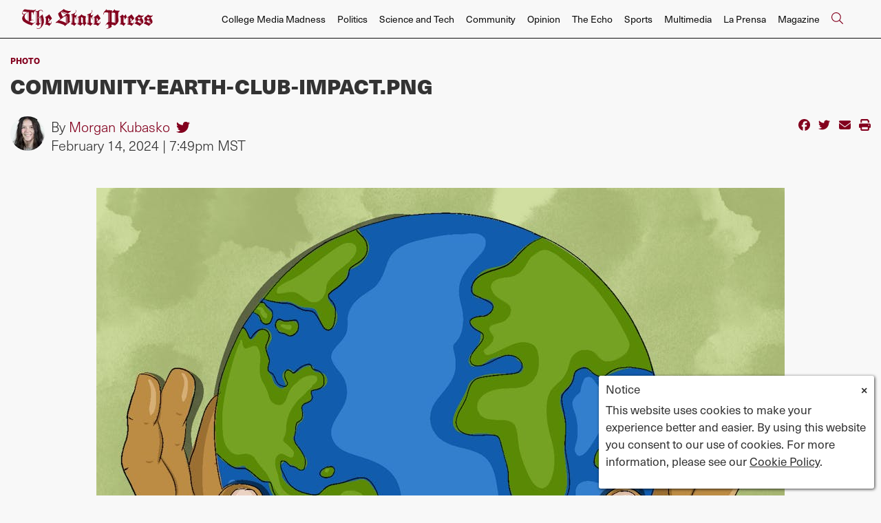

--- FILE ---
content_type: text/html; charset=UTF-8
request_url: https://www.statepress.com/multimedia/354827c3-22fc-489e-a99d-37b948e7ff57
body_size: 8638
content:
<!DOCTYPE html>
<html lang="en-US">
<!--
   _____ _   _                    _
  / ____| \ | |                  | |
 | (___ |  \| |_      _____  _ __| | _____
  \___ \| . ` \ \ /\ / / _ \| '__| |/ / __|
  ____) | |\  |\ V  V / (_) | |  |   <\__ \
 |_____/|_| \_| \_/\_/ \___/|_|  |_|\_\___/

SNworks - Solutions by The State News - http://getsnworks.com
-->
<head>
<meta charset="utf-8">
    <script type="text/javascript">var _sf_startpt=(new Date()).getTime();</script>

    <meta name="viewport" content="width=device-width">

    

    
                
<!-- CEO:STD-META -->

            	
                                                                        
    <title>Community-earth-club-impact.png - The Arizona State Press</title>
<style>#__ceo-debug-message{display: none;}#__ceo-debug-message-open,#__ceo-debug-message-close{font-size: 18px;color: #333;text-decoration: none;position: absolute;top: 0;left: 10px;}#__ceo-debug-message-close{padding-right: 10px;}#__ceo-debug-message #__ceo-debug-message-open{display: none;}#__ceo-debug-message div{display: inline-block;}#__ceo-debug-message.message-collapse{width: 50px;}#__ceo-debug-message.message-collapse div{display: none;}#__ceo-debug-message.message-collapse #__ceo-debug-message-close{display: none;}#__ceo-debug-message.message-collapse #__ceo-debug-message-open{display: inline !important;}.__ceo-poll label{display: block;}ul.__ceo-poll{padding: 0;}.__ceo-poll li{list-style-type: none;margin: 0;margin-bottom: 5px;}.__ceo-poll [name="verify"]{opacity: 0.001;}.__ceo-poll .__ceo-poll-result{max-width: 100%;border-radius: 3px;background: #fff;position: relative;padding: 2px 0;}.__ceo-poll span{z-index: 10;padding-left: 4px;}.__ceo-poll .__ceo-poll-fill{padding: 2px 4px;z-index: 5;top: 0;background: #4b9cd3;color: #fff;border-radius: 3px;position: absolute;overflow: hidden;}.__ceo-flex-container{display: flex;}.__ceo-flex-container .__ceo-flex-col{flex-grow: 1;}.__ceo-table{margin: 10px 0;}.__ceo-table td{border: 1px solid #333;padding: 0 10px;}.text-align-center{text-align: center;}.text-align-right{text-align: right;}.text-align-left{text-align: left;}.__ceo-text-right:empty{margin-bottom: 1em;}article:not(.arx-content) .btn{font-weight: 700;}article:not(.arx-content) .float-left.embedded-media{padding: 0px 15px 15px 0px;}article:not(.arx-content) .align-center{text-align: center;}article:not(.arx-content) .align-right{text-align: right;}article:not(.arx-content) .align-left{text-align: left;}article:not(.arx-content) table{background-color: #f1f1f1;border-radius: 3px;width: 100%;border-collapse: collapse;border-spacing: 0;margin-bottom: 1.5rem;caption-side: bottom;}article:not(.arx-content) table th{text-align: left;padding: 0.5rem;border-bottom: 1px solid #ccc;}article:not(.arx-content) table td{padding: 0.5rem;border-bottom: 1px solid #ccc;}article:not(.arx-content) figure:not(.embedded-media)> figcaption{font-size: 0.8rem;margin-top: 0.5rem;line-height: 1rem;}</style>

    <meta name="description" content="Arizona State University&#039;s independent student-run news organization covering Tempe, Phoenix, Mesa and Glendale.">

            <meta property="fb:app_id" content=" ">                 <meta name="twitter:site" content="@@mediaASU">     
        <meta property="og:url" content="https://www.statepress.com/multimedia/354827c3-22fc-489e-a99d-37b948e7ff57">     <meta property="og:type" content="website">
    <meta property="og:site_name" content="">
    <meta property="og:title" content="Community-earth-club-impact.png - The Arizona State Press">     <meta property="og:description" content="Arizona State University&#039;s independent student-run news organization covering Tempe, Phoenix, Mesa and Glendale.">             <meta name="twitter:card" content="summary_large_image">


    
                                        
                    <meta property="og:image" content="https://snworksceo.imgix.net/asp/1a2c7165-aff6-47b5-a850-8aad9c8f7655.sized-1000x1000.png?w=800&amp;dpr=2&amp;ar=16%3A9&amp;fit=crop&amp;crop=faces">          <meta property="og:image:width" content="800">         <meta property="og:image:height" content="600">     


    <!-- Google Tag Manager -->
<script>(function(w,d,s,l,i){w[l]=w[l]||[];w[l].push({'gtm.start':
new Date().getTime(),event:'gtm.js'});var f=d.getElementsByTagName(s)[0],
j=d.createElement(s),dl=l!='dataLayer'?'&l='+l:'';j.async=true;j.src=
'https://www.googletagmanager.com/gtm.js?id='+i+dl;f.parentNode.insertBefore(j,f);
})(window,document,'script','dataLayer','GTM-N58HZW');</script>
<!-- End Google Tag Manager -->

    <link rel="preconnect" href="https://d1v77p6x66ivz.cloudfront.net/">
    <link rel="preconnect" href="https://use.typekit.net">
    <link rel="stylesheet" href="https://use.typekit.net/yue6lot.css">
    <link rel="stylesheet" href="https://stackpath.bootstrapcdn.com/bootstrap/4.3.1/css/bootstrap.min.css" integrity="sha384-ggOyR0iXCbMQv3Xipma34MD+dH/1fQ784/j6cY/iJTQUOhcWr7x9JvoRxT2MZw1T" crossorigin="anonymous">
    <link rel="stylesheet" type="text/css" media="screen, print" href="https://d1v77p6x66ivz.cloudfront.net/32f2952fd98745b86878eeef2fc39aaa/dist/css/master.css">

    <script src="https://kit.fontawesome.com/ad0a75b4c5.js" crossorigin="anonymous"></script>
    
    <link rel="apple-touch-icon" sizes="57x57" href="https://d1v77p6x66ivz.cloudfront.net/32f2952fd98745b86878eeef2fc39aaa/dist/img/favicons/apple-icon-57x57.png">
<link rel="apple-touch-icon" sizes="60x60" href="https://d1v77p6x66ivz.cloudfront.net/32f2952fd98745b86878eeef2fc39aaa/dist/img/favicons/apple-icon-60x60.png">
<link rel="apple-touch-icon" sizes="72x72" href="https://d1v77p6x66ivz.cloudfront.net/32f2952fd98745b86878eeef2fc39aaa/dist/img/favicons/apple-icon-72x72.png">
<link rel="apple-touch-icon" sizes="76x76" href="https://d1v77p6x66ivz.cloudfront.net/32f2952fd98745b86878eeef2fc39aaa/dist/img/favicons/apple-icon-76x76.png">
<link rel="apple-touch-icon" sizes="114x114" href="https://d1v77p6x66ivz.cloudfront.net/32f2952fd98745b86878eeef2fc39aaa/dist/img/favicons/apple-icon-114x114.png">
<link rel="apple-touch-icon" sizes="120x120" href="https://d1v77p6x66ivz.cloudfront.net/32f2952fd98745b86878eeef2fc39aaa/dist/img/favicons/apple-icon-120x120.png">
<link rel="apple-touch-icon" sizes="144x144" href="https://d1v77p6x66ivz.cloudfront.net/32f2952fd98745b86878eeef2fc39aaa/dist/img/favicons/apple-icon-144x144.png">
<link rel="apple-touch-icon" sizes="152x152" href="https://d1v77p6x66ivz.cloudfront.net/32f2952fd98745b86878eeef2fc39aaa/dist/img/favicons/apple-icon-152x152.png">
<link rel="apple-touch-icon" sizes="180x180" href="https://d1v77p6x66ivz.cloudfront.net/32f2952fd98745b86878eeef2fc39aaa/dist/img/favicons/apple-icon-180x180.png">
<link rel="icon" type="image/png" sizes="192x192" href="https://d1v77p6x66ivz.cloudfront.net/32f2952fd98745b86878eeef2fc39aaa/dist/img/favicons/android-icon-192x192.png">
<link rel="icon" type="image/png" sizes="32x32" href="https://d1v77p6x66ivz.cloudfront.net/32f2952fd98745b86878eeef2fc39aaa/dist/img/favicons/favicon-32x32.png">
<link rel="icon" type="image/png" sizes="96x96" href="https://d1v77p6x66ivz.cloudfront.net/32f2952fd98745b86878eeef2fc39aaa/dist/img/favicons/favicon-96x96.png">
<link rel="icon" type="image/png" sizes="16x16" href="https://d1v77p6x66ivz.cloudfront.net/32f2952fd98745b86878eeef2fc39aaa/dist/img/favicons/favicon-16x16.png">
<link rel="manifest" href="https://d1v77p6x66ivz.cloudfront.net/32f2952fd98745b86878eeef2fc39aaa/dist/img/favicons/manifest.json">
<meta name="msapplication-TileColor" content="#ffffff">
<meta name="msapplication-TileImage" content="https://d1v77p6x66ivz.cloudfront.net/32f2952fd98745b86878eeef2fc39aaa/dist/img/favicons/ms-icon-144x144.png">
<meta name="theme-color" content="#ffffff">

        
    
    <script src="https://cdn.broadstreetads.com/init-2.min.js"></script>
<script>broadstreet.watch({ networkId: 5820 })</script>

 <!-- Flytedesk Digital --> <script type="text/javascript"> (function (w, d, s, p) { let f = d.getElementsByTagName(s)[0], j = d.createElement(s); j.id = 'flytedigital'; j.async = true; j.src = 'https://digital.flytedesk.com/js/head.js#' + p; f.parentNode.insertBefore(j, f); })(window, document, 'script', '8b8312eb-824e-4a21-a662-b27fc0bfdc33'); </script> <!-- End Flytedesk Digital -->

<script data-cfasync="false" type="text/javascript">
(function(w, d) {
var s = d.createElement('script');
s.src = '//cdn.adpushup.com/39648/adpushup.js';
s.crossOrigin='anonymous';
s.type = 'text/javascript'; s.async = true;
(d.getElementsByTagName('head')[0] || d.getElementsByTagName('body')[0]).appendChild(s);
w.adpushup = w.adpushup || {que:[]};
})(window, document);
</script>
</head>

<body>
    <!-- Google Tag Manager (noscript) -->
<noscript><iframe src="https://www.googletagmanager.com/ns.html?id=GTM-N58HZW" height="0" width="0" style="display:none;visibility:hidden"></iframe></noscript>
<!-- End Google Tag Manager (noscript) -->

    <div id="fb-root"></div>
    <script>(function(d, s, id) {
      var js, fjs = d.getElementsByTagName(s)[0];
      if (d.getElementById(id)) return;
      js = d.createElement(s); js.id = id;
      js.src = "//connect.facebook.net/en_US/sdk.js#xfbml=1&version=v2.0";
      fjs.parentNode.insertBefore(js, fjs);
    }(document, 'script', 'facebook-jssdk'));</script>

    <div class="skip-content">
        <span class="d-inline-block bg-white">Skip to <a href="#main-content" tabindex="0">Content</a>, <a href="#dockedNavContainer" tabindex="0">Navigation</a>, or <a href="#main-footer" tabindex="0">Footer</a>.</span>
    </div>

            
<header id="dockedNavContainer">
    <nav class="navbar navbar-expand-lg navbar-light py-1 py-lg-2" id="mainNavbar">
        <div class="container-fluid max-width">
            <a href="https://www.statepress.com/"><img src="https://d1v77p6x66ivz.cloudfront.net/32f2952fd98745b86878eeef2fc39aaa/dist/img/new-logo.svg" alt="Logo for The State Press"></a>
            <form method="get" action="https://www.statepress.com/search" class="ml-auto d-none w-75" role="search">
                <div class="d-flex">
                    <input type="hidden" name="a" value="1">
                    <input type="hidden" name="o" value="date">
                    <input type="search" name="s" class="form-control form-control-sm w-75 ml-auto" placeholder="Search The State Press">
                    <button type="submit" aria-label="Search" class="ml-3 btn-reset d-inline"><i class="fal fa-search text-primary-color"></i></button>
                </div>
            </form>
            <a class="d-lg-none ml-auto" href="https://www.statepress.com/search?a=1&amp;o=date" aria-label="Search The State Press">
                <i class="fal fa-search text-primary-color text-bigger"></i>
            </a>
            <button class="navbar-toggler border-0" type="button" data-toggle="collapse" data-target="#mainNavbarContent">
                <i class="fal fa-bars text-primary-color text-bigger"></i>
            </button>

            <div class="collapse navbar-collapse font-sans" id="mainNavbarContent">

                <div class="row w-100 px-0 mx-0">
                    <div class="col-lg text-right">
                        <ul class="navbar-nav mx-auto justify-content-end">
                                                                                                <li class="navbar-item"><a id="navbar-item-mediamadness" class="nav-link" href="https://www.statepress.com/section/college-media-madness" title="College&#x20;Media&#x20;Madness">College Media Madness</a></li>
                                                                                                                                <li class="navbar-item"><a id="navbar-item-politics" class="nav-link" href="https://www.statepress.com/section/politics" title="Politics">Politics</a></li>
                                                                                                                                <li class="navbar-item"><a id="navbar-item-biztech" class="nav-link" href="https://www.statepress.com/section/science-and-tech" title="Science&#x20;and&#x20;Tech">Science and Tech</a></li>
                                                                                                                                <li class="navbar-item"><a id="navbar-item-community" class="nav-link" href="https://www.statepress.com/section/community" title="Community">Community</a></li>
                                                                                                                                <li class="navbar-item"><a id="navbar-item-opinion" class="nav-link" href="https://www.statepress.com/section/opinion" title="Opinion">Opinion</a></li>
                                                                                                                                <li class="navbar-item"><a id="navbar-item-echo" class="nav-link" href="https://www.statepress.com/section/the-echo" title="The&#x20;Echo">The Echo</a></li>
                                                                                                                                <li class="navbar-item"><a id="navbar-item-sports" class="nav-link" href="https://www.statepress.com/section/sports" title="Sports">Sports</a></li>
                                                                                                                                <li class="navbar-item"><a id="navbar-item-multimedia" class="nav-link" href="https://www.statepress.com/section/multimedia" title="Multimedia">Multimedia</a></li>
                                                                                                                                <li class="navbar-item"><a id="navbar-item-prensa" class="nav-link" href="https://www.statepress.com/section/la-prensa" title="La&#x20;Prensa">La Prensa</a></li>
                                                                                                                                <li class="navbar-item"><a id="navbar-item-magazine" class="nav-link" href="https://www.statepress.com/section/magazine" title="Magazine">Magazine</a></li>
                                                                                                                                <li class="navbar-item d-none d-lg-flex"><a id="navbar-item-search" class="nav-link" href="https://www.statepress.com/search?a=1" title="" aria-label="Search The State Press"><i class="fal fa-search text-primary-color text-bigger"></i></a></li>
                                                                                    </ul>
                    </div>
                </div>


            </div>
        </div>
    </nav>
</header>
    
    <div class="mt-4">
        <!-- gryphon/ads/leaderboard.tpl -->

<div class="ad leaderboard text-center">
                    <broadstreet-zone zone-id="69171"></broadstreet-zone>
    </div>

    </div>

    <div id="main-content">
        

    
    
<!-- gryphon/multimedia/detail.tpl -->


<div class="container-fluid max-width my-4">
    <div class="row">
        <div class="col">
            <article class="full-article">
                <div class="kicker"><span class="kicker"><a href="https://www.statepress.com/multimedia">PHOTO</a></span></div>

                <h1>Community-earth-club-impact.png</h1>

                                    <div class="row  mt-4 mb-0 mb-md-4">
                        <div class="col-12 col-md-6">
                            <aside class="author-name">
                                        
    
                                                                    
                <img src="https://snworksceo.imgix.net/asp/1cfe0be8-7b59-40f4-b2fe-a8f1eb06ccfa.sized-1000x1000.jpg?w=50&amp;h=50&amp;auto=format&amp;mask=ellipse&amp;fit=facearea&amp;facepad=2.5" class="author-image float-left pr-2">
                                                        <div class="pt-1">
        
            By <a href="https://www.statepress.com/staff/morgan_kubasko">Morgan Kubasko</a>
            
                                <ul class="list-inline d-inline">
                                            <li class="list-inline-item pl-1"><a href="https://twitter.com/morganling"><i class="fab fa-twitter"></i></a></li>
                                    </ul>

                                            </div>
            
                                <div class="mt-1">
                                    <span class="can-localize">February 14, 2024 | 7:49pm MST</span>
                                </div>
                            </aside>
                        </div>
                        <div class="col-12 col-md-6 text-left text-md-right d-print-none">
                            <ul class="social-links list-unsyled list-inline mt-4 mt-md-0">
                                <li class="list-inline-item"><a href="http://www.facebook.com/sharer.php?u=https://www.statepress.com/multimedia/354827c3-22fc-489e-a99d-37b948e7ff57" target="_blank" class="sends-events" data-ga-category="Share" data-ga-action="click" data-ga-label="facebook" data-ga-value="CURL"><i class="fab fa-facebook"></i></a></li>
                                <li class="list-inline-item"><a href="http://twitter.com/intent/tweet?url=https://www.statepress.com/multimedia/354827c3-22fc-489e-a99d-37b948e7ff57&amp;text=Community-earth-club-impact.png" target="_blank" class="sends-events" data-ga-category="Share" data-ga-action="click" data-ga-label="twitter" data-ga-value="CURL"><i class="fab fa-twitter"></i></a></li>
                                                                <li class="list-inline-item"><a href="mailto:?subject=Community-earth-club-impact.png%20|%20The%20State%20Press&amp;message=Check%20out%20this%20item%20from%20The%20State%20Press%3A%20https%3A%2F%2Fwww.statepress.com%2Fmultimedia%2F354827c3-22fc-489e-a99d-37b948e7ff57" class="sends-events" data-ga-category="Share" data-ga-action="click" data-ga-label="email" data-ga-value="CURL"><i class="fa fa-envelope"></i></a></li>
                                <li class="list-inline-item"><a href="#" onclick="window.print()" class="sends-events" data-ga-category="Share" data-ga-action="click" data-ga-label="facebook" data-ga-value="CURL"><i class="fas fa-print"></i></a></li>
                            </ul>
                        </div>
                    </div>
                            </article>
        </div>
    </div>
</div>
<div class="container-fluid max-width mb-4">
    <div class="row">
        <div class="col">
            <article class="full-article">

                <figure class="multimedia-detail">
                    
    
    
            
        <!--media/image.tpl-->

<div class="image">
    <div style="text-align: center;">
    <a href="https://www.statepress.com/multimedia/354827c3-22fc-489e-a99d-37b948e7ff57"><img src="https://snworksceo.imgix.net/asp/1a2c7165-aff6-47b5-a850-8aad9c8f7655.sized-1000x1000.png?w=1000"></a>
    </div>
    <div class="info">
        Morgan Kubasko
        &middot; 

    </div>
</div>
    


                </figure>
            </article>
        </div>
    </div>
</div>
<div class="container-fluid max-width mb-4">
    <div class="row">
        <div class="col">
            <article class="full-article">
                <p class="copy"></p>
<p>"Ultimately, our goal is to inform students and develop solutions to environmental issues seen in current day by ensuring sustainability and zero waste."</p>

                    
            <hr class="bg-gray">
        <div class="row">
<div class="col-3 col-md-1 pr-0"><img src="https://snworksceo.imgix.net/asp/1cfe0be8-7b59-40f4-b2fe-a8f1eb06ccfa.sized-1000x1000.jpg?w=150&amp;h=150&amp;auto=format&amp;mask=ellipse&amp;fit=facearea&amp;facepad=2.5&amp;dpr=1.5" class="author-image"></div>
<div class="col">
<strong class="text-uppercase d-block mb-2">Morgan Kubasko</strong><span class="d-block mb-2">Multimedia Director</span>
</div>
</div>
<div class="row"><div class="col">
<div class=""><p>Morgan is a senior studying journalism and mass communication with minors in business and psychology. This is her eighth semester with The State Press. She has also worked at GradGuard, KJZZ, Rising Youth Theatre and Mental Health America of Arizona. </p></div>
<ul class="list-inline">
<li class="list-inline-item pl-1"><a href="mailto:mkubasko@asu.edu">mkubasko@asu.edu</a></li>
<li class="list-inline-item pl-1"><a href="https://twitter.com/morganling"><i class="fab fa-twitter"></i></a></li>
</ul>
</div></div>
    
            </article>
        </div>
    </div>
    <div class="row mt-4">
        <div class="col">
                            <div class="d-flex align-items-center">
                <div class="subheader h3 font-sans font-weight-bold mb-0 pb-0">More</div>
    </div>


                                    
    
    
    <article class="art-left h2-h3">

        
        <div class="row">
            <div class="col-4 pr-0 pr-md-2 col-md-4">
                                <div class="image-container">
                                            <a href="https://www.statepress.com/multimedia/81381514-a8e7-45ce-a63a-ea90445d63a6"><img src="https://snworksceo.imgix.net/asp/352076f2-1f00-46b9-be46-5335bd98f371.sized-1000x1000.jpg?w=1500&amp;ar=4%3A3&amp;fit=crop&amp;crop=faces&amp;facepad=3&amp;auto=format" class="dom-art-left-image w-100 d-block mx-auto" alt="spoortsbreakingduke.jpg" loading="lazy"></a>
                                                                                            <span class="image-credit">
                                                                    <a href="https://www.statepress.com/staff/matthew-marengo">Matthew Marengo</a>                                                            </span>
                                                                                                                                                        
                                    </div>
                            </div>
            <div class="col-8 col-md-8">
                
                <h2 class="headline has-photo"><a href="https://www.statepress.com/multimedia/81381514-a8e7-45ce-a63a-ea90445d63a6">spoortsbreakingduke.jpg</a></h2>

                                    <span class="dateline has-photo">

                                
    
                                    
            By <a href="https://www.statepress.com/staff/matthew-marengo">Matthew Marengo</a>
                                    
                         | 
                        <span class="time-since">                    December 7, 2025

</span>
                    </span>
                
                                    <p class="article-abstract has-photo">
                        ASU football head coach Kenny Dillingham on the sidelines at the game against UCF at Mountain American Stadium on Saturday, Nov. 9, 2024 in Tempe. ASU Won 35-31.
                    </p>
                            </div>
        </div>
            </article>

                <hr class="bg-gray">                                    
    
    
    <article class="art-left h2-h3">

        
        <div class="row">
            <div class="col-4 pr-0 pr-md-2 col-md-4">
                                <div class="image-container">
                                            <a href="https://www.statepress.com/multimedia/87d066a6-e7a9-49ea-9a55-9acae151d2b6"><img src="https://snworksceo.imgix.net/asp/0fd53155-0105-4295-91f4-d9dd7a714db9.sized-1000x1000.png?w=1500&amp;ar=4%3A3&amp;fit=crop&amp;crop=faces&amp;facepad=3&amp;auto=format" class="dom-art-left-image w-100 d-block mx-auto" alt="Huevember_Header.png" loading="lazy"></a>
                                                                                            <span class="image-credit">
                                                                    <a href="https://www.statepress.com/staff/caitlin-hawkinson">Caitlin Hawkinson</a>,                                                                     <a href="https://www.statepress.com/staff/jennifer-kao">Jennifer Kao</a>                                                            </span>
                                                                                                                                                        
                                    </div>
                            </div>
            <div class="col-8 col-md-8">
                
                <h2 class="headline has-photo"><a href="https://www.statepress.com/multimedia/87d066a6-e7a9-49ea-9a55-9acae151d2b6">Huevember_Header.png</a></h2>

                                    <span class="dateline has-photo">

                                
    
                                    
            By <a href="https://www.statepress.com/staff/caitlin-hawkinson">Caitlin Hawkinson</a>
                                                             and                     <a href="https://www.statepress.com/staff/jennifer-kao">Jennifer Kao</a>
                                        
                         | 
                        <span class="time-since">                    December 4, 2025

</span>
                    </span>
                
                                    <p class="article-abstract has-photo">
                        "With these ones, it was a challenge to figure out how to express the depth and lighting without borrowing too much from other hue palettes, but I think they turned out well!" Illustration by:
                    </p>
                            </div>
        </div>
            </article>

                <hr class="bg-gray">                                    
    
    
    <article class="art-left h2-h3">

        
        <div class="row">
            <div class="col-4 pr-0 pr-md-2 col-md-4">
                                <div class="image-container">
                                            <a href="https://www.statepress.com/multimedia/db7670bf-2679-4daf-9f10-98746a127baf"><img src="https://snworksceo.imgix.net/asp/0e498a5c-70aa-41ce-96ee-e76510543606.sized-1000x1000.png?w=1500&amp;ar=4%3A3&amp;fit=crop&amp;crop=faces&amp;facepad=3&amp;auto=format" class="dom-art-left-image w-100 d-block mx-auto" alt="The Echo-Vogue-Boyfriend-Social-Media-Influence.png" loading="lazy"></a>
                                                                                            <span class="image-credit">
                                                                    <a href="https://www.statepress.com/staff/sarah-pedrini">Sarah Pedrini</a>                                                            </span>
                                                                                                                                                        
                                    </div>
                            </div>
            <div class="col-8 col-md-8">
                
                <h2 class="headline has-photo"><a href="https://www.statepress.com/multimedia/db7670bf-2679-4daf-9f10-98746a127baf">The Echo-Vogue-Boyfriend-Social-Media-Influence.png</a></h2>

                                    <span class="dateline has-photo">

                                
    
                                    
            By <a href="https://www.statepress.com/staff/sarah-pedrini">Sarah Pedrini</a>
                                    
                         | 
                        <span class="time-since">                    December 3, 2025

</span>
                    </span>
                
                                    <p class="article-abstract has-photo">
                        "Swanson also said that even though she doesn't feel pressured to be in a relationship, having a boyfriend has just become the norm." Illustration by:&nbsp;
                    </p>
                            </div>
        </div>
            </article>

                            
        </div>
        <div class="col-12 col-md fixed-sidebar d-print-none">
    <div class="mb-4 text-center">
        <!-- gryphon/ads/rectangle-sb-1.tpl -->
<div class="ad rectangle">
                    <broadstreet-zone zone-id="69173"></broadstreet-zone>
    </div>
    </div>
    <hr class="bg-gray">

    <div class="mb-4 text-center">
        <img class="mb-1 d-block" src="https://d1v77p6x66ivz.cloudfront.net/32f2952fd98745b86878eeef2fc39aaa/dist/img/devillinks.png">
<iframe src="https://statepress.friends2follow.com/f2f/widget/html/socialstack/all/0/12/140/1/2/1/3" frameborder="0" height="600" width="300" scrolling="no"></iframe>
    </div>
    <hr class="bg-gray">

    <div class="mb-4 text-center">
        <!-- gryphon/ads/rectangle-sb-2.tpl -->
<div class="ad rectangle">
          <div class="flytead rectangle 8b8312eb-a712-4787-bf1c-3e4fe9cc7f3e"></div>
    </div>
    </div>
    <hr class="bg-gray">

    <div class="mb-4 text-center">
        <!-- gryphon/ads/rectangle-sb-3.tpl -->
<div class="ad rectangle">
                <broadstreet-zone zone-id="69175"></broadstreet-zone>
    </div>
    </div>

</div>
    </div>
</div>

    </div>

    <footer class="mt-3 py-3" id="main-footer">
    <div class="container-fluid max-width">
        <div class="row">
            <div class="col-12 col-md-6 col-lg-3">
                <a href="https://www.statepress.com/"><img src="https://d1v77p6x66ivz.cloudfront.net/32f2952fd98745b86878eeef2fc39aaa/dist/img/new-logo.svg" alt="Logo for The State Press" class="d-block mb-4 w-100"></a>
                <div class="mb-4">
                    &copy; 2025 The State Press.<br>
                    All rights reserved.
                </div>
                Powered by <a href="https://getsnworks.com" target="_blank"><img src="https://duvq7ua50whdw.cloudfront.net/611d8613ded5b4d43232ade12fd62a2f/dist/img/snworks-logo-black.png" style="max-width:60px" class="d-inline-block mt-n1" alt="SNworks"></a><br>
                Solutions by The State News
            </div>
            <div class="col-12 col-md-6 col-lg-4 offset-lg-4 offset-xl-5 mt-4 mt-md-0">
                <div class="row">
                    <div class="col-6">
                        <ul class="list-unstyled">
                            <li class="list-unstyled-item">
                                <a class="text-body" href="https://www.statepress.com/section/politics">Politics</a>
                            </li>
                            <li class="list-unstyled-item">
                                <a class="text-body" href="https://www.statepress.com/section/business-and-tech">Business and Tech</a>
                            </li>
                            <li class="list-unstyled-item">
                                <a class="text-body" href="https://www.statepress.com/section/community">Community</a>
                            </li>
                            <li class="list-unstyled-item">
                                <a class="text-body" href="https://www.statepress.com/section/opinion">Opinion</a>
                            </li>
                            <li class="list-unstyled-item">
                                <a class="text-body" href="https://www.statepress.com/section/the-echo">The Echo</a>
                            </li>
                            <li class="list-unstyled-item">
                                <a class="text-body" href="https://www.statepress.com/section/multimedia">Multimedia</a>
                            </li>
                            <li class="list-unstyled-item">
                                <a class="text-body" href="https://www.statepress.com/section/sports">Sports</a>
                            </li>
                            <li class="list-unstyled-item">
                                <a class="text-body" href="https://www.statepress.com/section/la-prensa">La Prensa</a>
                            </li>
                            <li class="list-unstyled-item">
                                <a class="text-body" href="https://www.statepress.com/section/magazine">Magazine</a>
                            </li>
                        </ul>
                    </div>
                    <div class="col-6">
                        <ul class="list-unstyled">
                            <li class="list-unstyled-item">
                                <a class="text-body" href="https://www.statepress.com/page/classifieds">Classifieds</a>
                            </li>
                            <li class="list-unstyled-item">
                                <a class="text-body" href="https://www.statepress.com/page/about">About</a>
                            </li>
                            <li class="list-unstyled-item">
                                <a class="text-body" href="https://www.statepress.com/page/contact">Contact</a>
                            </li>
                            <li class="list-unstyled-item">
                                <a class="text-body" href="https://www.statepress.com/page/work-for-us">Work for Us</a>
                            </li>
                            <li class="list-unstyled-item">
                                <a class="text-body" href="https://www.statepress.com/page/asu-advertising">Advertise</a>
                            </li>
                            <li class="list-unstyled-item">
                                <a class="text-body" href="https://www.statepress.com/page/privacy-policy">Privacy Policy</a>
                            </li>
                            <li class="list-unstyled-item">
                                <a class="text-body" href="https://www.statepress.com/page/newsletter">Newsletter</a>
                            </li>
                            <li class="list-unstyled-item">
                                <a class="text-body" href="https://www.statepress.com/page/masthead">Masthead</a>
                            </li>
                        </ul>
                    </div>
                </div>
            </div>
        </div>
    </div>
</footer>

    <script src="https://code.jquery.com/jquery-3.4.1.min.js" integrity="sha256-CSXorXvZcTkaix6Yvo6HppcZGetbYMGWSFlBw8HfCJo=" crossorigin="anonymous"></script>
    <script src="https://cdn.jsdelivr.net/npm/popper.js@1.16.0/dist/umd/popper.min.js" integrity="sha384-Q6E9RHvbIyZFJoft+2mJbHaEWldlvI9IOYy5n3zV9zzTtmI3UksdQRVvoxMfooAo" crossorigin="anonymous"></script>
    <script src="https://stackpath.bootstrapcdn.com/bootstrap/4.4.1/js/bootstrap.min.js" integrity="sha384-wfSDF2E50Y2D1uUdj0O3uMBJnjuUD4Ih7YwaYd1iqfktj0Uod8GCExl3Og8ifwB6" crossorigin="anonymous"></script>

            <script src="https://d1v77p6x66ivz.cloudfront.net/32f2952fd98745b86878eeef2fc39aaa/dist/js/master-min.js"></script>
        <link rel="stylesheet" type="text/css" media="screen, projection" href="https://s3.us-east-1.amazonaws.com/static.getsnworks.com/js/lighbox/lightbox-1.0.css">
    <script src="https://s3.us-east-1.amazonaws.com/static.getsnworks.com/js/lighbox/lightbox-1.0.js"></script>

            <div id="gdpr-container"><div class="gdpr-inner-container">
<a href="#" class="gdpr-close">&times;</a><div class="gdpr-content">
<h4>Notice</h4>
<p>This website uses cookies to make your experience better and easier. By using this website you consent to our use of cookies. For more information, please see our <a href="https://www.statepress.com/page/cookies">Cookie Policy</a>.</p>
</div>
</div></div>            <!-- START Parse.ly Include: Standard -->
    <div id="parsely-root" style="display: none">
    <span id="parsely-cfg" data-parsely-site="statepress.com"></span>
    </div>
    <script>
    (function(s, p, d) {
    var h=d.location.protocol, i=p+"-"+s,
    e=d.getElementById(i), r=d.getElementById(p+"-root"),
    u=h==="https:"?"d1z2jf7jlzjs58.cloudfront.net"
    :"static."+p+".com";
    if (e) return;
    e = d.createElement(s); e.id = i; e.async = true;
    e.src = h+"//"+u+"/p.js"; r.appendChild(e);
    })("script", "parsely", document);
    </script>
    <!-- END Parse.ly Include: Standard -->
    <!-- Start of HubSpot Embed Code -->

    <script type="text/javascript" id="hs-script-loader" async defer src="//js-na1.hs-scripts.com/24423416.js"></script>

    <!-- End of HubSpot Embed Code -->


<!-- Built in 0.2214241027832 seconds --><div id="__ceo-8B7A2F29-C494-4EAA-9D3D-93356FF6FB40"></div>
<script src="https://www.statepress.com/b/e.js"></script>
<script></script>

<!-- START DELAYRENDER footer -->
    <style>
        #gdpr-container {
            position: fixed;
            bottom: 10px;
            right: 10px;
            width: 100%;
            max-width: 400px;
            background: #fff;
            border-radius: 3px;
            box-shadow: rgba(0,0,0,0.75) 1px 1px 4px;
        }
        #gdpr-container .gdpr-inner-container {
            position: relative;
        }
        #gdpr-container .gdpr-close {
            position: absolute;
            top: 10px;
            right: 10px;
            color: #333;
            font-weight: bold;
            font-size: 16px;
            font-family: sans-serif;
        }
        #gdpr-container .gdpr-content {
            padding: 10px;
            color: #333;
        }
        #gdpr-container .gdpr-content a {
            color: #333;
            text-decoration: underline;
        }
    </style>

    <script>
        (function() {
            var p = document.getElementById('gdpr-container');
            var cookieName = "_gdprixFqSpaZbtf8hGCbw";
            var days = 365;

            var _setCookie = function() {
                var date = new Date();
                date.setTime(date.getTime()+(days*24*60*60*1000));
                var expires = "; expires="+date.toGMTString();
                document.cookie = cookieName+"=1"+expires+"; path=/";
            };
            var _checkCookie = function() {
                var isset = false;
                var nameEQ = cookieName+"=";
                var ca = document.cookie.split(';');
                for(var i=0;i < ca.length;i++) {
                    var c = ca[i];
                    while (c.charAt(0)==' ') c = c.substring(1,c.length);
                    if (c.indexOf(nameEQ) == 0) isset = true;
                }
                return isset;
            }

            if (!p || !p.getElementsByClassName('gdpr-close').length) {
                return;
            }

            if (_checkCookie()) {
                p.remove();
            }

            var closer = p.getElementsByClassName('gdpr-close')[0];
            closer.addEventListener('click', function() {
                p.remove();
                _setCookie();
            });


        })();
    </script>

<!-- END DELAYRENDER footer --></body>
</html>

--- FILE ---
content_type: text/html; charset=UTF-8
request_url: https://statepress.friends2follow.com/f2f/widget/html/socialstack/all/0/12/140/1/2/1/3
body_size: 8000
content:
<!doctype html><html lang="en"><head><meta charset="utf-8"><meta http-equiv="X-UA-Compatible" content="IE=edge,chrome=1" /><meta name="viewport" content="width=device-width, initial-scale=1"><meta name="robots" content="noindex, nofollow"><title>The State Press</title><meta name="description" content="This is a social-media hub curated for engagement by State Press staff."><link rel="stylesheet" href="/sites/all/modules/friends2follow/dist/friends2follow_socialstack.min.css?v=20250802"><link href="//fonts.googleapis.com/css?family=Oswald:300,700|Open+Sans:400,700" rel="stylesheet" type="text/css"><style>body, .socialstack-content, #socialstack-loading, #infscr-loading, .socialstack-content .over-photo, .socialstack-content .event, .socialstack-content .embedded_post,.socialstack-content .socialstack-toolbar .url-field-wrapper, .socialstack-content .socialstack-toolbar .url-field-wrapper input,#f2f_cube .cube_item .toolbar .url-field-wrapper, #f2f_cube .cube_item .toolbar .url-field-wrapper input,.postfeed-item .share-tools .url-field-wrapper, .postfeed-item .share-tools .url-field-wrapper input {background-color: #ffffff;}body, #socialstack-loading, #infscr-loading, .socialstack-toolbar .url-field-wrapper, .socialstack-content .socialstack-toolbar .url-field-wrapper input,#f2f_cube .cube_item .toolbar .url-field-wrapper, #f2f_cube .cube_item .toolbar .url-field-wrapper input,.postfeed-item .share-tools .url-field-wrapper, .postfeed-item .share-tools .url-field-wrapper input {font-family: "Oswald", Arial, "Helvetica Neue", Helvetica, sans-serif;color: #8c2749;}.socialstack-content .header .time {font-family: "Open Sans", Arial, "Helvetica Neue", Helvetica, sans-serif;color: #9a9a9a;}a {font-family: "Open Sans", Arial, "Helvetica Neue", Helvetica, sans-serif;color: #18BC9C;}a:hover {color: #18BC9C;}.postfeed-item a.username, .mobilebanner-item a.username, .socialstack-content .header a.username, .socialstack-content .embedded_post a.username {font-family: "Open Sans", Arial, "Helvetica Neue", Helvetica, sans-serif;color: #2C3E50;}#f2f_cube .cube_item .header a.username {font-family: "Open Sans", Arial, "Helvetica Neue", Helvetica, sans-serif;color: #ffffff;background-color: #18BC9C;}#f2f_cube .cube_item .header .time {font-family: "Open Sans", Arial, "Helvetica Neue", Helvetica, sans-serif;}#f2f_cube .cube_item .header .time, #f2f_cube .cube_item .header .follow-wrapper, #f2f_cube .cube_item .description {color: #8c2749;background-color: rgba(255,255,255, .9);}#f2f_cube .cube_item .toolbar{border-color: #ffffff;}#f2f_cube_nav a {color: #8c2749;}.postfeed-item a.username:hover, .mobilebanner-item a.username:hover,, .socialstack-content .header a.username:hover {color: #2C3E50;}#friends2follow_widget_socialstack_wrapper {background-color: #eaeaea;}#friends2follow_widget_socialstack_wrapper .tumblr .socialstack-content .question{background-color: #f3f3f3;}#friends2follow_widget_socialstack_wrapper .tumblr .socialstack-content .question::after{border-color: #f3f3f3  transparent;}#friends2follow_widget_socialstack_wrapper .socialstack-content, #socialstack-loading, #infscr-loading, #postfeed-loading, .socialstack-content .socialstack-toolbar .url-field-wrapper, .postfeed-item .share-tools .url-field-wrapper, #friends2follow_add_my_business_cta a, #friends2follow_add_my_business_cta a .bubble {-moz-box-shadow: 0px 0px 7px 2px rgba(215,215,215,.5);-webkit-box-shadow: 0px 0px 7px 2px rgba(215,215,215,.5);box-shadow: 0px 0px 7px 2px rgba(215,215,215,.5);}.postfeed-item, .postfeed-item .header {border-color: #eeeeee;}.postfeed-item .time-column {font-family: "Open Sans", Arial, "Helvetica Neue", Helvetica, sans-serif;color: #949494;border-color: #eeeeee;background-color: #f7f7f7;}.postfeed-item .via, .mobilebanner-item .via,.postfeed-item.facebook .from_group, .mobilebanner-item.facebook .from_group,.postfeed-item.reddit .from_domain, .mobilebanner-item.reddit .from_domain,.mobilebanner-item .footer{color: #949494;}.socialstack-content .event,.socialstack-content .offer,.socialstack-content .auto,.socialstack-content .realestate,.socialstack-content .embedded_post,.socialstack-content .socialstack-toolbar,.socialstack-content .socialstack-toolbar .url-field-wrapper input,.postfeed-item .share-tools .url-field-wrapper input{border-color: #cdcdcd;}.socialstack-content .socialstack-toolbar a,.postfeed-item .share-tools li a,.socialstack-content .socialstack-toolbar .label,.socialstack-content .tweet-tools a,.postfeed-item .tweet-tools li a,.socialstack-content .socialstack-toolbar .time,.socialstack-content .featured_streams a,.socialstack-content .featured_streams .label,.socialstack-content .featured_streams .hellip,.facebook .socialstack-content .from_group,.reddit .socialstack-content .from_domain{color: #cdcdcd;}.cube_item .tweet-tools li a, .cube_item .toolbar li a{color: #8c2749;}.socialstack-content .socialstack-toolbar .label,.cube_item .toolbar .label,.socialstack-content .featured_streams .label,.socialstack-content .featured_streams .hellip,.socialstack-content .socialstack-toolbar .time,.cube_item .toolbar .time{font-family: "Open Sans", Arial, "Helvetica Neue", Helvetica, sans-serif;}.socialstack-content .socialstack-toolbar a:hover,.postfeed-item .share-tools li a:hover,.socialstack-content .tweet-tools a:hover,.postfeed-item .tweet-tools li a:hover,.socialstack-content .featured_streams a:hover,.socialstack-content .socialstack-toolbar .shareable-url.open a,.postfeed-item .share-tools li.shareable-url.open a{color: #18BC9C;}.socialstack-content .socialstack-toolbar .url-field-wrapper:before{border-bottom: 8px solid #ffffff;}.postfeed-item .share-tools .url-field-wrapper:before{border-right: 8px solid #ffffff;}.socialstack-content .banner span{color: #ffffff;background-color: #18BC9C;}.socialstack-content .banner span::before, .socialstack-content .banner span::after{border-top-color: rgba(0,148,116,1);}#friends2follow_add_my_business_cta a{color: #ffffff;background-color: #18BC9C;border: 2px solid #ffffff;}#friends2follow_add_my_business_cta a .bubble{color: #8c2749;background-color: #ffffff;}#friends2follow_add_my_business_cta a .bubble:after{border-left-color: #ffffff;}#friends2follow_inquiry_form_modal, #friends2follow_inquiry_form, #friends2follow_inquiry_form input {font-family:"Oswald", Arial, "Helvetica Neue", Helvetica, sans-serif;color: #8c2749;}#friends2follow_inquiry_form_modal_vale, #friends2follow_inquiry_form_modal .modal_content .modal_body, #friends2follow_inquiry_form, #friends2follow_inquiry_form input{background-color: #ffffff !important;}#friends2follow_inquiry_form_modal .modal_content .modal_body{-moz-box-shadow: 0px 0px 18px 6px rgba(215,215,215,.5);-webkit-box-shadow: 0px 0px 18px 6px rgba(215,215,215,.5);box-shadow: 0px 0px 18px 6px rgba(215,215,215,.5);}#friends2follow_inquiry_form a {font-family: "Open Sans", Arial, "Helvetica Neue", Helvetica, sans-serif;color: #18BC9C;}#friends2follow_inquiry_form a:hover {color: #18BC9C;}#friends2follow_inquiry_form input{border-color: #e5e5e5;}#friends2follow_inquiry_form input:focus {border-color: #18BC9C;}#friends2follow_inquiry_form .form-submit button {font-family: "Open Sans", Arial, "Helvetica Neue", Helvetica, sans-serif;color: #ffffff;background-color: #18BC9C;}#friends2follow_inquiry_form_modal .modal_content .modal_close a{color: #ffffff;background-color: #8c2749;}#friends2follow_widget_inquiry_form_wrapper {background-color: #eaeaea;}#socialstack-up, #socialstack-down {background-color: rgba(234,234,234,.8);}#postfeed-up, #postfeed-down {background-color: rgba(255,255,255,.8);}.sponsor .socialstack-content{border-color: #18BC9C;}.sponsor.postfeed-item{border-color: #07ab8b !important;}.sponsor .socialstack-content .sponsor-bar,.sponsor.postfeed-item .sponsor-bar{font-family: "Oswald", Arial, "Helvetica Neue", Helvetica, sans-serif;background-color: #18BC9C;color: #ffffff;}.promo .socialstack-content{border: 4px dashed #cdcdcd;}.promo .socialstack-content a{color: #cdcdcd;}.promo .socialstack-content .network-icons .network-icon{color: #ffffff;background-color: #cdcdcd;}.promo .socialstack-content a .promo-line{font-family: "Oswald", Arial, "Helvetica Neue", Helvetica, sans-serif;}.promo .socialstack-content a .promo-cta{background-color: #18BC9C;color: #ffffff;}.promo.postfeed-item{border-color: #eeeeee;background-color: #ffffff;}.promo.postfeed-item a{color: #cdcdcd;}.promo.postfeed-item .network-icons .network-icon{color: #ffffff;background-color: #cdcdcd;}.promo.postfeed-item a .promo-line{font-family: "Oswald", Arial, "Helvetica Neue", Helvetica, sans-serif;}.promo.postfeed-item a .promo-cta{background-color: #18BC9C;color: #ffffff;}@media only screen and (min-width: 250px) and (min-device-width: 250px){.postfeed-item .time-column {background-color: transparent;color: #9a9a9a;}}</style></head><body><div id="body"><div id="friends2follow_widget_socialstack_wrapper" class=""><div id="socialstack-container" class="clearfix"><div class="grid-sizer"></div><div class="gutter-sizer"></div><section class="socialstack-item twitter " data-widget="0" data-advertisers="72" data-sources="17" data-nid="34273" data-htimestamp="1765889660" data-hash="1068980c6e77c91f722d65ee98596d8c"><div class="socialstack-content"><a href="https://www.uniontempe.com/" target="_blank" class="photo_link"><img src="[data-uri]" data-src="https://friends2follow-us.s3.amazonaws.com/external-images/7b7d1d272a1c58b940864a8affe96a75b8378dd42bd69025c1916bbfb37d1992.jpg" class="lazy photo" width="480" height="853" alt="Attached photo." data-offset="300" /></a><div class="header"><a href="https://twitter.com/statepress" target="_blank"><img src="[data-uri]" data-src="https://pbs.twimg.com/profile_images/514941741661552640/dwt_Ufzl_normal.jpeg" class="lazy avatar" width="38" height="38" alt="The State Press's avatar." data-offset="300" /></a><a href="https://twitter.com/statepress" target="_blank" class="username">The State Press</a><div class="twitter-lite-follow-wrapper follow-wrapper"><a class="twitter-lite-follow-button follow-button" href="https://twitter.com/statepress" target="_blank" title="Follow The State Press on Twitter"><span class="icon icon-twitter"></span>Follow</a></div></div><p class=""><span class="tweet long">Sponsored: We’re also just minutes away from Sun Devil Marketplace, Snooze Eatery, ChopShop &amp; from Mill Ave. You’re never far away from fun, work&hellip;</span> (<a href="https://www.uniontempe.com/" target="_blank">Union Tempe | Apartments In Tempe, AZ</a>)</p><ul class="tweet-tools"><li><a class="share-twitter-tweet" title="Reply to tweet" href="https://twitter.com/intent/tweet?in_reply_to=2000642011037384774" target="_blank"><span class="icon-reply"><span>Reply to tweet</span></span></a></li><li><a class="share-twitter-retweet" title="Retweet" href="https://twitter.com/intent/retweet?tweet_id=2000642011037384774" target="_blank"><span class="icon-retweet"><span>Retweet</span></span></a></li><li><a class="share-twitter-favorite" title="Like tweet" href="https://twitter.com/intent/favorite?tweet_id=2000642011037384774" target="_blank"><span class="icon-star"><span>Like tweet</span></span></a></li></ul><div class="socialstack-toolbar"><div class="time" data-timestamp="1765825200"></div><ul class="share-tools" data-long-url="https://statepress.friends2follow.com/f2fa.php?ac=viral&wi=0&it=72/17/34273&ti=0&ha=eed8badc9e66a1cfd8def4eaf7d20692&ta=63e399e888dcec6235c5b78b23e3a82e" data-short-url="" data-hash="f3011105adee3195d164f0a7d9b9d51e"><li><span class="label">Share:</span></li><li class="shareable-url"><a class="share-url" title="Share-able URL" href="#"><span class="icon-link"><span>Share-able URL</span></span></a><div class="url-field-wrapper"><label for="f2fly_34273">Share-able URL</label><input id="f2fly_34273" type="text" name="url" value=""/></div></li><li><a class="share-facebook" title="Share on Facebook" href="#" data-href="http://www.facebook.com/sharer.php?u=" data-orig-url="https://www.uniontempe.com/"><span class="icon-facebook"><span>Share on Facebook</span></span></a></li><li><a class="share-twitter" title="Share on Twitter" href="#" data-href="https://twitter.com/intent/tweet?url="><span class="icon-twitter"><span>Share on Twitter</span></span></a></li></ul></div></div></section><!-- <a href="https://demo.friends2follow.com/outgoingferry.php">maximum-routine</a> --><section class="socialstack-item twitter " data-widget="0" data-advertisers="72" data-sources="17" data-nid="34274" data-htimestamp="1765889660" data-hash="53e52a84c23562fb1fac6befb793ec73"><div class="socialstack-content"><a href="https://www.livecarmin.com" target="_blank" class="photo_link"><img src="[data-uri]" data-src="" class="lazy photo" width="2160" height="3840" alt="Attached photo." data-offset="300" /></a><div class="header"><a href="https://twitter.com/statepress" target="_blank"><img src="[data-uri]" data-src="https://pbs.twimg.com/profile_images/514941741661552640/dwt_Ufzl_normal.jpeg" class="lazy avatar" width="38" height="38" alt="The State Press's avatar." data-offset="300" /></a><a href="https://twitter.com/statepress" target="_blank" class="username">The State Press</a><div class="twitter-lite-follow-wrapper follow-wrapper"><a class="twitter-lite-follow-button follow-button" href="https://twitter.com/statepress" target="_blank" title="Follow The State Press on Twitter"><span class="icon icon-twitter"></span>Follow</a></div></div><p class=""><span class="tweet long">Sponsored: The Carmin is located steps from ASU. Our high rise community offers a premier location &amp; brand new amenities. Take a peek!&hellip;</span> (<a href="https://www.livecarmin.com" target="_blank">The Carmin | Arizona State University Student Apartments</a>)</p><ul class="tweet-tools"><li><a class="share-twitter-tweet" title="Reply to tweet" href="https://twitter.com/intent/tweet?in_reply_to=2000636752080588949" target="_blank"><span class="icon-reply"><span>Reply to tweet</span></span></a></li><li><a class="share-twitter-retweet" title="Retweet" href="https://twitter.com/intent/retweet?tweet_id=2000636752080588949" target="_blank"><span class="icon-retweet"><span>Retweet</span></span></a></li><li><a class="share-twitter-favorite" title="Like tweet" href="https://twitter.com/intent/favorite?tweet_id=2000636752080588949" target="_blank"><span class="icon-star"><span>Like tweet</span></span></a></li></ul><div class="socialstack-toolbar"><div class="time" data-timestamp="1765823946"></div><ul class="share-tools" data-long-url="https://statepress.friends2follow.com/f2fa.php?ac=viral&wi=0&it=72/17/34274&ti=0&ha=1c7fde0185e9be52fa3a8cedae22a663&ta=919cbe79857f56bab2000251648f4af1" data-short-url="" data-hash="13cf3c1b0d095f632f9ef0bcd5ae26ea"><li><span class="label">Share:</span></li><li class="shareable-url"><a class="share-url" title="Share-able URL" href="#"><span class="icon-link"><span>Share-able URL</span></span></a><div class="url-field-wrapper"><label for="f2fly_34274">Share-able URL</label><input id="f2fly_34274" type="text" name="url" value=""/></div></li><li><a class="share-facebook" title="Share on Facebook" href="#" data-href="http://www.facebook.com/sharer.php?u=" data-orig-url="https://www.livecarmin.com"><span class="icon-facebook"><span>Share on Facebook</span></span></a></li><li><a class="share-twitter" title="Share on Twitter" href="#" data-href="https://twitter.com/intent/tweet?url="><span class="icon-twitter"><span>Share on Twitter</span></span></a></li></ul></div></div></section><a href="https://demo.friends2follow.com/outgoingferry.php"></a><section class="socialstack-item twitter " data-widget="0" data-advertisers="72" data-sources="17" data-nid="34272" data-htimestamp="1765889660" data-hash="d2caf64276cf178f817b0c670b716f46"><div class="socialstack-content"><a href="https://simplysmashing.com/" target="_blank" class="photo_link"><img src="[data-uri]" data-src="" class="lazy photo" width="2160" height="3840" alt="Attached photo." data-offset="300" /></a><div class="header"><a href="https://twitter.com/statepress" target="_blank"><img src="[data-uri]" data-src="https://pbs.twimg.com/profile_images/514941741661552640/dwt_Ufzl_normal.jpeg" class="lazy avatar" width="38" height="38" alt="The State Press's avatar." data-offset="300" /></a><a href="https://twitter.com/statepress" target="_blank" class="username">The State Press</a><div class="twitter-lite-follow-wrapper follow-wrapper"><a class="twitter-lite-follow-button follow-button" href="https://twitter.com/statepress" target="_blank" title="Follow The State Press on Twitter"><span class="icon icon-twitter"></span>Follow</a></div></div><p class=""><span class="tweet long">Sponsored: Visit us to enjoy some hard earned YOU time! Have fun, relieve stress, and destroy various objects in a safe, climate controlled environment&hellip;</span> (<a href="https://simplysmashing.com/" target="_blank">Simply Smashing Rage Release Room</a>)</p><ul class="tweet-tools"><li><a class="share-twitter-tweet" title="Reply to tweet" href="https://twitter.com/intent/tweet?in_reply_to=1999917241241133077" target="_blank"><span class="icon-reply"><span>Reply to tweet</span></span></a></li><li><a class="share-twitter-retweet" title="Retweet" href="https://twitter.com/intent/retweet?tweet_id=1999917241241133077" target="_blank"><span class="icon-retweet"><span>Retweet</span></span></a></li><li><a class="share-twitter-favorite" title="Like tweet" href="https://twitter.com/intent/favorite?tweet_id=1999917241241133077" target="_blank"><span class="icon-star"><span>Like tweet</span></span></a></li></ul><div class="socialstack-toolbar"><div class="time" data-timestamp="1765652401"></div><ul class="share-tools" data-long-url="https://statepress.friends2follow.com/f2fa.php?ac=viral&wi=0&it=72/17/34272&ti=0&ha=86dee84d08ee9889eeed838f7b2837e9&ta=b0a836fadd09e37395feb8c3e2ed00c5" data-short-url="" data-hash="8571d694a3836348521552b77dc33243"><li><span class="label">Share:</span></li><li class="shareable-url"><a class="share-url" title="Share-able URL" href="#"><span class="icon-link"><span>Share-able URL</span></span></a><div class="url-field-wrapper"><label for="f2fly_34272">Share-able URL</label><input id="f2fly_34272" type="text" name="url" value=""/></div></li><li><a class="share-facebook" title="Share on Facebook" href="#" data-href="http://www.facebook.com/sharer.php?u=" data-orig-url="https://simplysmashing.com/"><span class="icon-facebook"><span>Share on Facebook</span></span></a></li><li><a class="share-twitter" title="Share on Twitter" href="#" data-href="https://twitter.com/intent/tweet?url="><span class="icon-twitter"><span>Share on Twitter</span></span></a></li></ul></div></div></section><!-- <a href="https://demo.friends2follow.com/outgoingferry.php">maximum-routine</a> --><section class="socialstack-item twitter " data-widget="0" data-advertisers="72" data-sources="17" data-nid="34270" data-htimestamp="1765889660" data-hash="8ebe7245a4b7fe5e10437f9e4dcbb8cc"><div class="socialstack-content"><a href="https://west5thapartments.com/" target="_blank" class="photo_link"><img src="[data-uri]" data-src="https://friends2follow-us.s3.amazonaws.com/external-images/e0d9ee5f1698364ab144bc3c1ecc36133708c6236c941154ff13803289a0286f.jpg" class="lazy photo" width="480" height="853" alt="Attached photo." data-offset="300" /></a><div class="header"><a href="https://twitter.com/statepress" target="_blank"><img src="[data-uri]" data-src="https://pbs.twimg.com/profile_images/514941741661552640/dwt_Ufzl_normal.jpeg" class="lazy avatar" width="38" height="38" alt="The State Press's avatar." data-offset="300" /></a><a href="https://twitter.com/statepress" target="_blank" class="username">The State Press</a><div class="twitter-lite-follow-wrapper follow-wrapper"><a class="twitter-lite-follow-button follow-button" href="https://twitter.com/statepress" target="_blank" title="Follow The State Press on Twitter"><span class="icon icon-twitter"></span>Follow</a></div></div><p class=""><span class="tweet long">Sponsored: Welcome to the West 5th Apartments, where you will find newly remodeled one and two bedroom apartment homes. For more&hellip;</span> (<a href="https://west5thapartments.com/" target="_blank">West Fifth Apartments | Luxury Apartments in Tempe, Arizona</a>)</p><ul class="tweet-tools"><li><a class="share-twitter-tweet" title="Reply to tweet" href="https://twitter.com/intent/tweet?in_reply_to=1999630345222914464" target="_blank"><span class="icon-reply"><span>Reply to tweet</span></span></a></li><li><a class="share-twitter-retweet" title="Retweet" href="https://twitter.com/intent/retweet?tweet_id=1999630345222914464" target="_blank"><span class="icon-retweet"><span>Retweet</span></span></a></li><li><a class="share-twitter-favorite" title="Like tweet" href="https://twitter.com/intent/favorite?tweet_id=1999630345222914464" target="_blank"><span class="icon-star"><span>Like tweet</span></span></a></li></ul><div class="socialstack-toolbar"><div class="time" data-timestamp="1765584000"></div><ul class="share-tools" data-long-url="https://statepress.friends2follow.com/f2fa.php?ac=viral&wi=0&it=72/17/34270&ti=0&ha=17c267d14824ca7fd95b33a6d7ea58df&ta=eec70094bd31df61bb8a58485cbc39df" data-short-url="" data-hash="fdcb36673db17d883c03891b14f435ba"><li><span class="label">Share:</span></li><li class="shareable-url"><a class="share-url" title="Share-able URL" href="#"><span class="icon-link"><span>Share-able URL</span></span></a><div class="url-field-wrapper"><label for="f2fly_34270">Share-able URL</label><input id="f2fly_34270" type="text" name="url" value=""/></div></li><li><a class="share-facebook" title="Share on Facebook" href="#" data-href="http://www.facebook.com/sharer.php?u=" data-orig-url="https://west5thapartments.com/"><span class="icon-facebook"><span>Share on Facebook</span></span></a></li><li><a class="share-twitter" title="Share on Twitter" href="#" data-href="https://twitter.com/intent/tweet?url="><span class="icon-twitter"><span>Share on Twitter</span></span></a></li></ul></div></div></section><a href="https://demo.friends2follow.com/outgoingferry.php"><span style="display: none;">maximum-routine</span></a><section class="socialstack-item twitter " data-widget="0" data-advertisers="72" data-sources="17" data-nid="34271" data-htimestamp="1765889660" data-hash="b5b649898687e3118c8f42bd6596cdc7"><div class="socialstack-content"><a href="https://uhtempe.com/" target="_blank" class="photo_link"><img src="[data-uri]" data-src="" class="lazy photo" width="2160" height="3840" alt="Attached photo." data-offset="300" /></a><div class="header"><a href="https://twitter.com/statepress" target="_blank"><img src="[data-uri]" data-src="https://pbs.twimg.com/profile_images/514941741661552640/dwt_Ufzl_normal.jpeg" class="lazy avatar" width="38" height="38" alt="The State Press's avatar." data-offset="300" /></a><a href="https://twitter.com/statepress" target="_blank" class="username">The State Press</a><div class="twitter-lite-follow-wrapper follow-wrapper"><a class="twitter-lite-follow-button follow-button" href="https://twitter.com/statepress" target="_blank" title="Follow The State Press on Twitter"><span class="icon icon-twitter"></span>Follow</a></div></div><p class=""><span class="tweet long">Enjoy a spacious Tempe apartment with stunning views, in a setting offering a complete lifestyle, including a resort-style pool complex, fitness&hellip;</span> (<a href="https://uhtempe.com/" target="_blank">ASU Off Campus Student Housing & Apartments Tempe, AZ - 1, 2 Bedroom Student Living Apts Near Arizona State University</a>)</p><ul class="tweet-tools"><li><a class="share-twitter-tweet" title="Reply to tweet" href="https://twitter.com/intent/tweet?in_reply_to=1999554848581095761" target="_blank"><span class="icon-reply"><span>Reply to tweet</span></span></a></li><li><a class="share-twitter-retweet" title="Retweet" href="https://twitter.com/intent/retweet?tweet_id=1999554848581095761" target="_blank"><span class="icon-retweet"><span>Retweet</span></span></a></li><li><a class="share-twitter-favorite" title="Like tweet" href="https://twitter.com/intent/favorite?tweet_id=1999554848581095761" target="_blank"><span class="icon-star"><span>Like tweet</span></span></a></li></ul><div class="socialstack-toolbar"><div class="time" data-timestamp="1765566000"></div><ul class="share-tools" data-long-url="https://statepress.friends2follow.com/f2fa.php?ac=viral&wi=0&it=72/17/34271&ti=0&ha=333c990ec945180dcfd9ebf134c37415&ta=c23bed9596185f2ba2f9dcb69a5a1de2" data-short-url="" data-hash="7857b58f6933d42d0a7d8a6833d85917"><li><span class="label">Share:</span></li><li class="shareable-url"><a class="share-url" title="Share-able URL" href="#"><span class="icon-link"><span>Share-able URL</span></span></a><div class="url-field-wrapper"><label for="f2fly_34271">Share-able URL</label><input id="f2fly_34271" type="text" name="url" value=""/></div></li><li><a class="share-facebook" title="Share on Facebook" href="#" data-href="http://www.facebook.com/sharer.php?u=" data-orig-url="https://uhtempe.com/"><span class="icon-facebook"><span>Share on Facebook</span></span></a></li><li><a class="share-twitter" title="Share on Twitter" href="#" data-href="https://twitter.com/intent/tweet?url="><span class="icon-twitter"><span>Share on Twitter</span></span></a></li></ul></div></div></section><a href="https://demo.friends2follow.com/outgoingferry.php"><div style="height: 0px; width: 0px;"></div></a><section class="socialstack-item twitter " data-widget="0" data-advertisers="72" data-sources="17" data-nid="34267" data-htimestamp="1765889660" data-hash="73abc9cba72bb3470bf9022e68231cf3"><div class="socialstack-content"><a href="https://www.livecarmin.com/" target="_blank" class="photo_link"><img src="[data-uri]" data-src="" class="lazy photo" width="2160" height="3840" alt="Attached photo." data-offset="300" /></a><div class="header"><a href="https://twitter.com/statepress" target="_blank"><img src="[data-uri]" data-src="https://pbs.twimg.com/profile_images/514941741661552640/dwt_Ufzl_normal.jpeg" class="lazy avatar" width="38" height="38" alt="The State Press's avatar." data-offset="300" /></a><a href="https://twitter.com/statepress" target="_blank" class="username">The State Press</a><div class="twitter-lite-follow-wrapper follow-wrapper"><a class="twitter-lite-follow-button follow-button" href="https://twitter.com/statepress" target="_blank" title="Follow The State Press on Twitter"><span class="icon icon-twitter"></span>Follow</a></div></div><p class=""><span class="tweet long">Sponsored: The Carmin is located steps from ASU. Our high rise community offers a premier location &amp; brand new amenities. Take a peek! :&hellip;</span> (<a href="https://www.livecarmin.com/" target="_blank">The Carmin | Arizona State University Student Apartments</a>)</p><ul class="tweet-tools"><li><a class="share-twitter-tweet" title="Reply to tweet" href="https://twitter.com/intent/tweet?in_reply_to=1999449161658470879" target="_blank"><span class="icon-reply"><span>Reply to tweet</span></span></a></li><li><a class="share-twitter-retweet" title="Retweet" href="https://twitter.com/intent/retweet?tweet_id=1999449161658470879" target="_blank"><span class="icon-retweet"><span>Retweet</span></span></a></li><li><a class="share-twitter-favorite" title="Like tweet" href="https://twitter.com/intent/favorite?tweet_id=1999449161658470879" target="_blank"><span class="icon-star"><span>Like tweet</span></span></a></li></ul><div class="socialstack-toolbar"><div class="time" data-timestamp="1765540802"></div><ul class="share-tools" data-long-url="https://statepress.friends2follow.com/f2fa.php?ac=viral&wi=0&it=72/17/34267&ti=0&ha=ed1c37340b9d91beeb1838c6bbe8356d&ta=cda34d1fe81f56bafa0db731ec09fbf4" data-short-url="" data-hash="1f7f157f64e64ffc6c36496b260761da"><li><span class="label">Share:</span></li><li class="shareable-url"><a class="share-url" title="Share-able URL" href="#"><span class="icon-link"><span>Share-able URL</span></span></a><div class="url-field-wrapper"><label for="f2fly_34267">Share-able URL</label><input id="f2fly_34267" type="text" name="url" value=""/></div></li><li><a class="share-facebook" title="Share on Facebook" href="#" data-href="http://www.facebook.com/sharer.php?u=" data-orig-url="https://www.livecarmin.com/"><span class="icon-facebook"><span>Share on Facebook</span></span></a></li><li><a class="share-twitter" title="Share on Twitter" href="#" data-href="https://twitter.com/intent/tweet?url="><span class="icon-twitter"><span>Share on Twitter</span></span></a></li></ul></div></div></section><!-- <a href="https://demo.friends2follow.com/outgoingferry.php">maximum-routine</a> --><section class="socialstack-item twitter " data-widget="0" data-advertisers="72" data-sources="17" data-nid="34268" data-htimestamp="1765889660" data-hash="bb2d230958b62aa2e41596828e9b7e46"><div class="socialstack-content"><a href="https://alight-tempe.com/" target="_blank" class="photo_link"><img src="[data-uri]" data-src="" class="lazy photo" width="2160" height="3840" alt="Attached photo." data-offset="300" /></a><div class="header"><a href="https://twitter.com/statepress" target="_blank"><img src="[data-uri]" data-src="https://pbs.twimg.com/profile_images/514941741661552640/dwt_Ufzl_normal.jpeg" class="lazy avatar" width="38" height="38" alt="The State Press's avatar." data-offset="300" /></a><a href="https://twitter.com/statepress" target="_blank" class="username">The State Press</a><div class="twitter-lite-follow-wrapper follow-wrapper"><a class="twitter-lite-follow-button follow-button" href="https://twitter.com/statepress" target="_blank" title="Follow The State Press on Twitter"><span class="icon icon-twitter"></span>Follow</a></div></div><p class=""><span class="tweet long">Sponsored: Everything you want shouldn’t cost everything you have. At Alight, you’ll get a high quality place — full kitchens, designer fixtures,&hellip;</span> (<a href="https://alight-tempe.com/" target="_blank">ASU Student Apartments & Housing Tempe, AZ - 3, 4 Bedroom Furnished Student Living Apts Near Arizona State University</a>)</p><ul class="tweet-tools"><li><a class="share-twitter-tweet" title="Reply to tweet" href="https://twitter.com/intent/tweet?in_reply_to=1999256780694855738" target="_blank"><span class="icon-reply"><span>Reply to tweet</span></span></a></li><li><a class="share-twitter-retweet" title="Retweet" href="https://twitter.com/intent/retweet?tweet_id=1999256780694855738" target="_blank"><span class="icon-retweet"><span>Retweet</span></span></a></li><li><a class="share-twitter-favorite" title="Like tweet" href="https://twitter.com/intent/favorite?tweet_id=1999256780694855738" target="_blank"><span class="icon-star"><span>Like tweet</span></span></a></li></ul><div class="socialstack-toolbar"><div class="time" data-timestamp="1765494935"></div><ul class="share-tools" data-long-url="https://statepress.friends2follow.com/f2fa.php?ac=viral&wi=0&it=72/17/34268&ti=0&ha=1539c2c0f5a695e7a7841ef0734daf84&ta=9b2fea795cfa6bdc90fd5c0ad6fc3cc4" data-short-url="" data-hash="afac98097b7b611b3ffb3559edaa545b"><li><span class="label">Share:</span></li><li class="shareable-url"><a class="share-url" title="Share-able URL" href="#"><span class="icon-link"><span>Share-able URL</span></span></a><div class="url-field-wrapper"><label for="f2fly_34268">Share-able URL</label><input id="f2fly_34268" type="text" name="url" value=""/></div></li><li><a class="share-facebook" title="Share on Facebook" href="#" data-href="http://www.facebook.com/sharer.php?u=" data-orig-url="https://alight-tempe.com/"><span class="icon-facebook"><span>Share on Facebook</span></span></a></li><li><a class="share-twitter" title="Share on Twitter" href="#" data-href="https://twitter.com/intent/tweet?url="><span class="icon-twitter"><span>Share on Twitter</span></span></a></li></ul></div></div></section><a href="https://demo.friends2follow.com/outgoingferry.php" style="display: none;">maximum-routine</a><section class="socialstack-item twitter " data-widget="0" data-advertisers="72" data-sources="17" data-nid="34269" data-htimestamp="1765889660" data-hash="e1b1978e682b1365392f00e908e0ed33"><div class="socialstack-content"><a href="https://simplysmashing.com/" target="_blank" class="photo_link"><img src="[data-uri]" data-src="" class="lazy photo" width="2160" height="3840" alt="Attached photo." data-offset="300" /></a><div class="header"><a href="https://twitter.com/statepress" target="_blank"><img src="[data-uri]" data-src="https://pbs.twimg.com/profile_images/514941741661552640/dwt_Ufzl_normal.jpeg" class="lazy avatar" width="38" height="38" alt="The State Press's avatar." data-offset="300" /></a><a href="https://twitter.com/statepress" target="_blank" class="username">The State Press</a><div class="twitter-lite-follow-wrapper follow-wrapper"><a class="twitter-lite-follow-button follow-button" href="https://twitter.com/statepress" target="_blank" title="Follow The State Press on Twitter"><span class="icon icon-twitter"></span>Follow</a></div></div><p class=""><span class="tweet long">Sponsored: Visit us to enjoy some hard earned YOU time! Have fun, relieve stress, and destroy various objects in a safe, climate controlled environment&hellip;</span> (<a href="https://simplysmashing.com/" target="_blank">Simply Smashing Rage Release Room</a>)</p><ul class="tweet-tools"><li><a class="share-twitter-tweet" title="Reply to tweet" href="https://twitter.com/intent/tweet?in_reply_to=1999232393102987299" target="_blank"><span class="icon-reply"><span>Reply to tweet</span></span></a></li><li><a class="share-twitter-retweet" title="Retweet" href="https://twitter.com/intent/retweet?tweet_id=1999232393102987299" target="_blank"><span class="icon-retweet"><span>Retweet</span></span></a></li><li><a class="share-twitter-favorite" title="Like tweet" href="https://twitter.com/intent/favorite?tweet_id=1999232393102987299" target="_blank"><span class="icon-star"><span>Like tweet</span></span></a></li></ul><div class="socialstack-toolbar"><div class="time" data-timestamp="1765489121"></div><ul class="share-tools" data-long-url="https://statepress.friends2follow.com/f2fa.php?ac=viral&wi=0&it=72/17/34269&ti=0&ha=4ea44e19883eb193a1f49cddb2b4f0c0&ta=b0a836fadd09e37395feb8c3e2ed00c5" data-short-url="" data-hash="21c60b412af3f14785a373641a3ed4d0"><li><span class="label">Share:</span></li><li class="shareable-url"><a class="share-url" title="Share-able URL" href="#"><span class="icon-link"><span>Share-able URL</span></span></a><div class="url-field-wrapper"><label for="f2fly_34269">Share-able URL</label><input id="f2fly_34269" type="text" name="url" value=""/></div></li><li><a class="share-facebook" title="Share on Facebook" href="#" data-href="http://www.facebook.com/sharer.php?u=" data-orig-url="https://simplysmashing.com/"><span class="icon-facebook"><span>Share on Facebook</span></span></a></li><li><a class="share-twitter" title="Share on Twitter" href="#" data-href="https://twitter.com/intent/tweet?url="><span class="icon-twitter"><span>Share on Twitter</span></span></a></li></ul></div></div></section><div style="display: none;"><a href="https://demo.friends2follow.com/outgoingferry.php">maximum-routine</a></div><section class="socialstack-item twitter " data-widget="0" data-advertisers="72" data-sources="17" data-nid="34264" data-htimestamp="1765889660" data-hash="0d4d655afc83a11c7e8f53e352fdb11e"><div class="socialstack-content"><a href="https://www.gatewayattempeapts.com/" target="_blank" class="photo_link"><img src="[data-uri]" data-src="https://friends2follow-us.s3.amazonaws.com/external-images/674b832a9e627afbf0d99aa07a3b610194e0b9b1ce4ba3ef60cacab57e9c3532" class="lazy photo" width="480" height="319" alt="Attached photo." data-offset="300" /></a><div class="header"><a href="https://twitter.com/statepress" target="_blank"><img src="[data-uri]" data-src="https://pbs.twimg.com/profile_images/514941741661552640/dwt_Ufzl_normal.jpeg" class="lazy avatar" width="38" height="38" alt="The State Press's avatar." data-offset="300" /></a><a href="https://twitter.com/statepress" target="_blank" class="username">The State Press</a><div class="twitter-lite-follow-wrapper follow-wrapper"><a class="twitter-lite-follow-button follow-button" href="https://twitter.com/statepress" target="_blank" title="Follow The State Press on Twitter"><span class="icon icon-twitter"></span>Follow</a></div></div><p class=""><span class="tweet medium">Sponsored: For more information on Gateway click URL: https://t.co/6jy3YIP7kG https://t.co/sqqk5wnCVY</span> (<a href="https://www.gatewayattempeapts.com/" target="_blank">Gateway at Tempe | Student Apartments For Rent In Tempe, AZ</a>)</p><ul class="tweet-tools"><li><a class="share-twitter-tweet" title="Reply to tweet" href="https://twitter.com/intent/tweet?in_reply_to=1998543182859030601" target="_blank"><span class="icon-reply"><span>Reply to tweet</span></span></a></li><li><a class="share-twitter-retweet" title="Retweet" href="https://twitter.com/intent/retweet?tweet_id=1998543182859030601" target="_blank"><span class="icon-retweet"><span>Retweet</span></span></a></li><li><a class="share-twitter-favorite" title="Like tweet" href="https://twitter.com/intent/favorite?tweet_id=1998543182859030601" target="_blank"><span class="icon-star"><span>Like tweet</span></span></a></li></ul><div class="socialstack-toolbar"><div class="time" data-timestamp="1765324800"></div><ul class="share-tools" data-long-url="https://statepress.friends2follow.com/f2fa.php?ac=viral&wi=0&it=72/17/34264&ti=0&ha=7e8e200a6f36061d8ac86d6f448be5cd&ta=833521089689c5963b0ab0da634627c7" data-short-url="" data-hash="3c7b5767423247eb33f9a67bcc161028"><li><span class="label">Share:</span></li><li class="shareable-url"><a class="share-url" title="Share-able URL" href="#"><span class="icon-link"><span>Share-able URL</span></span></a><div class="url-field-wrapper"><label for="f2fly_34264">Share-able URL</label><input id="f2fly_34264" type="text" name="url" value=""/></div></li><li><a class="share-facebook" title="Share on Facebook" href="#" data-href="http://www.facebook.com/sharer.php?u=" data-orig-url="https://www.gatewayattempeapts.com/"><span class="icon-facebook"><span>Share on Facebook</span></span></a></li><li><a class="share-twitter" title="Share on Twitter" href="#" data-href="https://twitter.com/intent/tweet?url="><span class="icon-twitter"><span>Share on Twitter</span></span></a></li></ul></div></div></section><a href="https://demo.friends2follow.com/outgoingferry.php"></a><section class="socialstack-item twitter " data-widget="0" data-advertisers="72" data-sources="17" data-nid="34265" data-htimestamp="1765889660" data-hash="61da7c81eb7b9fa4479532323f358257"><div class="socialstack-content"><a href="https://alight-tempe.com/" target="_blank" class="photo_link"><img src="[data-uri]" data-src="" class="lazy photo" width="2160" height="3840" alt="Attached photo." data-offset="300" /></a><div class="header"><a href="https://twitter.com/statepress" target="_blank"><img src="[data-uri]" data-src="https://pbs.twimg.com/profile_images/514941741661552640/dwt_Ufzl_normal.jpeg" class="lazy avatar" width="38" height="38" alt="The State Press's avatar." data-offset="300" /></a><a href="https://twitter.com/statepress" target="_blank" class="username">The State Press</a><div class="twitter-lite-follow-wrapper follow-wrapper"><a class="twitter-lite-follow-button follow-button" href="https://twitter.com/statepress" target="_blank" title="Follow The State Press on Twitter"><span class="icon icon-twitter"></span>Follow</a></div></div><p class=""><span class="tweet long">Sponsored: Secure your spot with the application and administrative fees waived. See more at
Link: https://t.co/tfwRXyjbae https://t.co/qJmP4smB1D</span> (<a href="https://alight-tempe.com/" target="_blank">ASU Student Apartments & Housing Tempe, AZ - 3, 4 Bedroom Furnished Student Living Apts Near Arizona State University</a>)</p><ul class="tweet-tools"><li><a class="share-twitter-tweet" title="Reply to tweet" href="https://twitter.com/intent/tweet?in_reply_to=1998468469382430844" target="_blank"><span class="icon-reply"><span>Reply to tweet</span></span></a></li><li><a class="share-twitter-retweet" title="Retweet" href="https://twitter.com/intent/retweet?tweet_id=1998468469382430844" target="_blank"><span class="icon-retweet"><span>Retweet</span></span></a></li><li><a class="share-twitter-favorite" title="Like tweet" href="https://twitter.com/intent/favorite?tweet_id=1998468469382430844" target="_blank"><span class="icon-star"><span>Like tweet</span></span></a></li></ul><div class="socialstack-toolbar"><div class="time" data-timestamp="1765306987"></div><ul class="share-tools" data-long-url="https://statepress.friends2follow.com/f2fa.php?ac=viral&wi=0&it=72/17/34265&ti=0&ha=a7721f71e787e2085c9cbbf6c23fb3c6&ta=9b2fea795cfa6bdc90fd5c0ad6fc3cc4" data-short-url="" data-hash="245998754c01f193f89d7d35fd1ce00e"><li><span class="label">Share:</span></li><li class="shareable-url"><a class="share-url" title="Share-able URL" href="#"><span class="icon-link"><span>Share-able URL</span></span></a><div class="url-field-wrapper"><label for="f2fly_34265">Share-able URL</label><input id="f2fly_34265" type="text" name="url" value=""/></div></li><li><a class="share-facebook" title="Share on Facebook" href="#" data-href="http://www.facebook.com/sharer.php?u=" data-orig-url="https://alight-tempe.com/"><span class="icon-facebook"><span>Share on Facebook</span></span></a></li><li><a class="share-twitter" title="Share on Twitter" href="#" data-href="https://twitter.com/intent/tweet?url="><span class="icon-twitter"><span>Share on Twitter</span></span></a></li></ul></div></div></section><div style="position: absolute; top: -250px; left: -250px;"><a href="https://demo.friends2follow.com/outgoingferry.php">maximum-routine</a></div><section class="socialstack-item twitter " data-widget="0" data-advertisers="72" data-sources="17" data-nid="34266" data-htimestamp="1765889660" data-hash="d5f1f1c8e48c5e1f68094bc289c31fbc"><div class="socialstack-content"><a href="https://www.liveatemersonsquare.com/" target="_blank" class="photo_link"><img src="[data-uri]" data-src="https://friends2follow-us.s3.amazonaws.com/external-images/eb264c97fc74676a778c9b1b065d59382908e8a8910717c22c4b6bd19f12b8e9.jpg" class="lazy photo" width="480" height="853" alt="Attached photo." data-offset="300" /></a><div class="header"><a href="https://twitter.com/statepress" target="_blank"><img src="[data-uri]" data-src="https://pbs.twimg.com/profile_images/514941741661552640/dwt_Ufzl_normal.jpeg" class="lazy avatar" width="38" height="38" alt="The State Press's avatar." data-offset="300" /></a><a href="https://twitter.com/statepress" target="_blank" class="username">The State Press</a><div class="twitter-lite-follow-wrapper follow-wrapper"><a class="twitter-lite-follow-button follow-button" href="https://twitter.com/statepress" target="_blank" title="Follow The State Press on Twitter"><span class="icon icon-twitter"></span>Follow</a></div></div><p class=""><span class="tweet medium">Sponsored: For more information on Emerson Square click URL: https://t.co/8degHaHN1t https://t.co/KTO2KF7UTp</span> (<a href="https://www.liveatemersonsquare.com/" target="_blank">Emerson Square Apartments in Tempe, AZ 85281. Find your new apartment today! We offer a variety of apartment floor plans. Contact us today!</a>)</p><ul class="tweet-tools"><li><a class="share-twitter-tweet" title="Reply to tweet" href="https://twitter.com/intent/tweet?in_reply_to=1998467690630099053" target="_blank"><span class="icon-reply"><span>Reply to tweet</span></span></a></li><li><a class="share-twitter-retweet" title="Retweet" href="https://twitter.com/intent/retweet?tweet_id=1998467690630099053" target="_blank"><span class="icon-retweet"><span>Retweet</span></span></a></li><li><a class="share-twitter-favorite" title="Like tweet" href="https://twitter.com/intent/favorite?tweet_id=1998467690630099053" target="_blank"><span class="icon-star"><span>Like tweet</span></span></a></li></ul><div class="socialstack-toolbar"><div class="time" data-timestamp="1765306801"></div><ul class="share-tools" data-long-url="https://statepress.friends2follow.com/f2fa.php?ac=viral&wi=0&it=72/17/34266&ti=0&ha=4d681d82884c84e158ea383f55809ab6&ta=c00ad6088b00338420fad63623f4f1d4" data-short-url="" data-hash="f63a187a565ebb0c98db78b025af532a"><li><span class="label">Share:</span></li><li class="shareable-url"><a class="share-url" title="Share-able URL" href="#"><span class="icon-link"><span>Share-able URL</span></span></a><div class="url-field-wrapper"><label for="f2fly_34266">Share-able URL</label><input id="f2fly_34266" type="text" name="url" value=""/></div></li><li><a class="share-facebook" title="Share on Facebook" href="#" data-href="http://www.facebook.com/sharer.php?u=" data-orig-url="https://www.liveatemersonsquare.com/"><span class="icon-facebook"><span>Share on Facebook</span></span></a></li><li><a class="share-twitter" title="Share on Twitter" href="#" data-href="https://twitter.com/intent/tweet?url="><span class="icon-twitter"><span>Share on Twitter</span></span></a></li></ul></div></div></section><div style="position: absolute; top: -250px; left: -250px;"><a href="https://demo.friends2follow.com/outgoingferry.php">maximum-routine</a></div><section class="socialstack-item f2f " data-widget="0" data-advertisers="72" data-sources="1" data-nid="34261" data-htimestamp="1765889660" data-hash="95c62e38405253fa606e30b4dfa0593e"><div class="socialstack-content"><a href="https://www.facebook.com/StatePress/posts/1448764640587233" target="_blank" class="photo_link"><img src="[data-uri]" data-src="https://friends2follow-us.s3.amazonaws.com/external-images/3f4577244e62a6f9da62425670b21d1c46efae04aed1d1aed591c2d1e995ff4f" class="lazy photo" width="480" height="270" alt="Attached photo." data-offset="300" /></a><div class="header"><a href="https://www.facebook.com/StatePress" target="_blank"><img src="[data-uri]" data-src="https://friends2follow-us.s3.amazonaws.com/external-avatars/bf169fdebc05d7106b097db1fe78cf4c5d3a1fd1a104328ab2ac1f2e136ece4e" class="lazy avatar" width="38" height="38" alt="ASU State Press's avatar." data-offset="300" /></a><a href="https://www.facebook.com/StatePress" target="_blank" class="username">ASU State Press</a><div class="f2f-follow-wrapper follow-wrapper"><a class="f2f-follow-button follow-button" href="https://www.facebook.com/StatePress" target="_blank" title="Follow ASU State Press"><span class="icon icon-f2f"></span>Follow</a></div></div><p class=""><span class="body long">BREAKING: Sam Leavitt intends to enter transfer portal, reports say

ASU will be left with a hole to fill in the quarterback&hellip; (<a href="https://www.facebook.com/StatePress/posts/1448764640587233" target="_blank">Read more</a>)</span></p><div class="socialstack-toolbar"><div class="time" data-timestamp="1765231354"></div><ul class="share-tools" data-long-url="https://statepress.friends2follow.com/f2fa.php?ac=viral&wi=0&it=72/1/34261&ti=0&ha=d13043fa9af1b25ff0563b5f8a1e476a&ta=59861e06989996a0f3ae5066655afc86" data-short-url="" data-hash="3283d6f056898a74f4d262c00702ab81"><li><span class="label">Share:</span></li><li class="shareable-url"><a class="share-url" title="Share-able URL" href="#"><span class="icon-link"><span>Share-able URL</span></span></a><div class="url-field-wrapper"><label for="f2fly_34261">Share-able URL</label><input id="f2fly_34261" type="text" name="url" value=""/></div></li><li><a class="share-facebook" title="Share on Facebook" href="#" data-href="http://www.facebook.com/sharer.php?u=" data-orig-url="https://www.facebook.com/StatePress/posts/1448764640587233"><span class="icon-facebook"><span>Share on Facebook</span></span></a></li><li><a class="share-twitter" title="Share on Twitter" href="#" data-href="https://twitter.com/intent/tweet?url="><span class="icon-twitter"><span>Share on Twitter</span></span></a></li></ul></div></div></section><a href="https://demo.friends2follow.com/outgoingferry.php"><div style="height: 0px; width: 0px;"></div></a></div><div id="socialstack-nav" class="clearfix"><a href="#">More posts</a></div><div id="socialstack-preload" style="display:none"></div></div><div id="friends2follow_add_my_business_cta"><a href="https://statepress.friends2follow.com/f2f/widget/inquiry/all" target="_blank"><span class="icon-plus"><span>Add My Business</span></span><span class="bubble" >Add My Business</span></a></div><div id="friends2follow_inquiry_form_modal"><div class="modal_wrapper"><div class="modal_content"><div class="modal_body"><div class="modal_close"><a href="#"><span class="icon-cancel"><span>Close</span></span></a></div>

<form id="friends2follow_inquiry_form" novalidate>
	
			
		<div class="form-header">
			<h2 >
				Add My Business			</h2>
			<p >
				Yes! I want information on how to feature my business's social media on this site.			<p>
		</div>
		
		
	<input type="hidden" name="tid" value="0">
	
	<div id="hp" class="form-group">
		<label for="hp">Am I a Robot?</label>
		<input type="text" class="form-control" id="hp" name="hp">
	</div>	

	<div id="business_name" class="form-group">
		<label for="business_name_input">
							Name of Your Business <span class="required">*</span>
					</label>
		<input type="text" class="form-control" id="business_name_input" name="business_name">
	</div>			
	<div id="contact_name" class="form-group">
		<label for="contact_name_input">Contact Name <span class="required">*</span></label>
		<input type="text" class="form-control" id="contact_name_input" name="contact_name">
	</div>
	<div id="contact_email" class="form-group">
		<label for="contact_email_input">Contact Email Address <span class="required">*</span></label>
		<input type="email" class="form-control" id="contact_email_input" name="contact_email">
	</div>
	<div id="contact_phone" class="form-group">
		<label for="contact_phone_input">Contact Phone Number</label>
		<input type="phone" class="form-control" id="contact_phone_input" name="contact_phone">
	</div>
	
	<div class="form-submit">
		<button type="submit" class="btn btn-primary" >
			Request More Info		</button>
	</div>
	
</form></div></div></div></div><div id="friends2follow_inquiry_form_modal_vale"></div><div id="friends2follow_powered_by">Powered by <a href="http://friends2follow.com?ref=https%3A%2F%2Fstatepress.friends2follow.com" target="_blank">Friends2Follow</a></div><div id="fb-root"></div></div><script src="/sites/all/modules/friends2follow/dist/jquery.min.js?v=20250802"></script><script type="text/javascript">var Drupal = Drupal || { 'settings': {}, 'behaviors': {}, 'locale': {} };$.extend(Drupal.settings, {"baseURL":"https:\/\/statepress.friends2follow.com","basePath":"\/","masterURL":"https:\/\/demo.friends2follow.com","f2f_js_path":"\/sites\/all\/modules\/friends2follow\/js\/","f2f_dist_path":"\/sites\/all\/modules\/friends2follow\/dist\/","f2f_img_path":"\/sites\/all\/modules\/friends2follow\/img\/","f2f_locale":"en","f2f_widget_settings":{"autoload":1,"autoscroll":3,"deprecated_auto":0,"widget":"all","offset":12,"count":"12","charlimit":"140","share_follow":2,"facebook_app_id":"112442425620252","add_my_business":1,"promo_posts":0,"first_promo":null,"last_nids":[34273,34274,34272,34270,34271,34267,34268,34269,34264,34265,34266,34261],"advertiser_weighted":false,"notrack":0,"forcemobile":0,"forcedesktop":0,"forcemodal":0,"equalheights":0,"justin":"Just in","preview":0,"accessibility":0,"v2":0}});$.extend(Drupal.settings.f2f_widget_settings, {"tracking_pixel":"https:\/\/tracking.friends2follow.com\/f2fi.php?domain=statepress.friends2follow.com\u0026wi=0\u0026it=72\/17\/34273,72\/17\/34274,72\/17\/34272,72\/17\/34270,72\/17\/34271,72\/17\/34267,72\/17\/34268,72\/17\/34269,72\/17\/34264,72\/17\/34265,72\/17\/34266,72\/1\/34261\u0026ti=1765889660\u0026ha=8c2d7a5b0d53369bb8418b52f2956018"});$.extend(Drupal.settings.f2f_widget_settings, {"nationaladv_tracking_pixel":false}); </script><script src="https://tracking.friends2follow.com/sites/all/modules/friends2follow/dist/friends2follow_tracking.min.js?v=20250802"></script><script src="https://antifraudjs.friends2follow.com/sites/all/modules/friends2follow/dist/friends2follow_antifraud.min.js?v=20250802"></script><script src="/sites/all/modules/friends2follow/dist/friends2follow_socialstack.min.js?v=20250802"></script></body></html>

--- FILE ---
content_type: text/css
request_url: https://d1v77p6x66ivz.cloudfront.net/32f2952fd98745b86878eeef2fc39aaa/dist/css/master.css
body_size: 7793
content:
.mb-n2\.5 {
  margin-bottom: -0.6em !important;
}
.mx-gutter {
  margin-left: 15px;
  margin-right: 15px;
}
.ml-gutter {
  margin-left: 15px;
}
.mr-gutter {
  margin-right: 15px;
}
.mx-ngutter {
  margin-left: -15px;
  margin-right: -15px;
}
.ml-ngutter {
  margin-left: -15px;
}
.mr-ngutter {
  margin-right: -15px;
}
.px-gutter {
  padding-left: 15px;
  padding-right: 15px;
}
.pl-gutter {
  padding-left: 15px;
}
.pr-gutter {
  padding-right: 15px;
}
.embed-soundcloud-only * {
  display: none;
}
.embed-soundcloud-only .embed {
  display: inline-block;
  margin: 0;
  padding: 0;
  width: 100%;
}
.embed-soundcloud-only .embed iframe[src*="soundcloud.com"] {
  display: block !important;
}
.unstyled-button {
  border: none;
  margin: 0;
  padding: 0;
  width: auto;
  overflow: visible;
  text-align: inherit;
  outline: none;
  border-radius: 0;
  background: transparent;
  /* inherit font & color from ancestor */
  color: inherit;
  font: inherit;
  /* Normalize `line-height`. Cannot be changed from `normal` in Firefox 4+. */
  line-height: normal;
  /* Corrects font smoothing for webkit */
  -webkit-font-smoothing: inherit;
  -moz-osx-font-smoothing: inherit;
  /* Corrects inability to style clickable `input` types in iOS */
  -webkit-appearance: none;
}
.unstyled-button::-moz-focus-inner {
  border: 0;
  padding: 0;
}
.embed-player-only * {
  display: none;
}
.embed-player-only .embed {
  display: inline-block;
  margin: 0;
  padding: 0;
  width: 100%;
}
.embed-player-only .embed iframe[src*="soundcloud.com"],
.embed-player-only .embed iframe[src*="spotify.com"] {
  display: block !important;
}
.embed-player-only .embed iframe[src*="twitter.com"],
.embed-player-only .embed iframe[src*="facebook.com"] {
  display: none !important;
}
.no-underline {
  text-decoration: none;
}
.no-underline:hover {
  text-decoration: none !important;
}
.btn-primary {
  background-color: #83001e;
  border-color: #83001e;
}
.btn-primary:hover,
.btn-primary:active {
  background: #fff !important;
  color: #83001e !important;
  border-color: #83001e;
}
.btn-secondary {
  background-color: #ffc627;
  border-color: #ffc627;
}
.btn-secondary:hover,
.btn-secondary:active {
  background-color: #ffc627 !important;
  border-color: #ffc627 !important;
}
.btn-reset {
  border: none;
  margin: 0;
  padding: 0;
  width: auto;
  overflow: visible;
  background: transparent;
  /* inherit font & color from ancestor */
  color: inherit;
  font: inherit;
  /* Normalize `line-height`. Cannot be changed from `normal` in Firefox 4+. */
  line-height: normal;
  /* Corrects font smoothing for webkit */
  -webkit-font-smoothing: inherit;
  -moz-osx-font-smoothing: inherit;
  /* Corrects inability to style clickable `input` types in iOS */
  -webkit-appearance: none;
  text-align: inherit;
  outline: none;
  /* Remove excess padding and border in Firefox 4+ */
}
.btn-reset::-moz-focus-inner {
  border: 0;
  padding: 0;
}
.btn-reset:focus:not(:focus-visible) {
  outline: none;
}
.btn-reset:focus:not(:-moz-focusring) {
  outline: none;
}
.text-primary-color {
  color: #83001e !important;
}
.text-secondary-color {
  color: #ffc627 !important;
}
.font-display {
  font-family: "neue-haas-unica", sans-serif !important;
}
.font-sans {
  font-family: "neue-haas-unica", "Helvetica", "Arial", sans-serif !important;
}
.font-serif {
  font-family: "merriweather", serif !important;
}
.text-gray {
  color: #777 !important;
}
.text-small {
  font-size: 0.95em;
  line-height: 1.2em;
}
.text-smaller {
  font-size: 0.8em;
}
.text-smallerer {
  font-size: 0.5em;
}
.text-bigger {
  font-size: 1.2em;
}
.text-biggerer {
  font-size: 1.5em;
}
.font-weight-bold {
  font-weight: 600;
}
.font-weight-light {
  font-weight: 300;
}
.font-weight-normal {
  font-weight: 400;
}
@media (min-width: 992px) {
  .text-lg-wrap {
    white-space: normal !important;
  }
}
.text-white-links a {
  color: #fff !important;
}
.hed-weight-700 h1,
.hed-weight-700 h2,
.hed-weight-700 h3,
.hed-weight-700 h4,
.hed-weight-700 h5,
.hed-weight-700 h6 {
  font-weight: 700 !important;
}
.bg-primary-color {
  background-color: #83001e;
}
.bg-primary-color a:focus-within {
  border: 3px solid #fff;
}
.bg-secondary-color {
  background-color: #ffc627;
}
.bg-gray {
  background-color: #f2f2f2;
}
.bg-navy {
  background-color: #283883;
}
.border-primary-color {
  border-color: #83001e !important;
}
.border-secondary-color {
  border-color: #ffc627 !important;
}
.border-gray {
  border-color: #767575 !important;
}
.border-light {
  border-color: #c0c0c0 !important;
}
.border-dark {
  border-color: #333333 !important;
}
.border-2 {
  border-width: 2px !important;
}
.border-3 {
  border-width: 3px !important;
}
.border-lg-left {
  border: none;
}
@media (min-width: 992px) {
  .border-lg-left {
    border-left: 1px solid rgba(0, 0, 0, 0.33);
  }
}
.border-lg-bottom {
  border: none;
}
@media (min-width: 992px) {
  .border-lg-bottom {
    border-bottom: 1px solid rgba(0, 0, 0, 0.33);
  }
}
.border-lg-right {
  border: none;
}
@media (min-width: 992px) {
  .border-lg-right {
    border-right: 1px solid rgba(0, 0, 0, 0.33);
  }
}
.border-lg-top {
  border: none;
}
@media (min-width: 992px) {
  .border-lg-top {
    border-top: 1px solid rgba(0, 0, 0, 0.33);
  }
}
@media (min-width: 768px) {
  .fixed-sidebar {
    max-width: 330px;
  }
}
header ul.list-inline a[href*="twitter.com"] .fa-circle {
  color: #55acee;
}
header ul.list-inline a[href*="facebook.com"] .fa-circle {
  color: #3b5998;
}
header ul.list-inline a[href*="instagram.com"] .fa-circle {
  color: #833ab4;
}
header ul.list-inline a[href*="linkedin.com"] .fa-circle {
  color: #0077b5;
}
header ul.list-inline a[href*="youtube.com"] .fa-circle {
  color: #ff0000;
}
@media (max-width: 991.98px) {
  header ul.list-inline {
    font-size: 0.8em;
  }
  header ul.list-inline .list-inline-item:not(:last-child) {
    margin-right: 0.05em;
  }
}
article.art-above.featured .dateline,
article.art-left.featured .dateline,
article.art-right.featured .dateline,
article.art-hed.featured .dateline,
article.art-inside.featured .dateline,
article.art-above.top-story .dateline,
article.art-left.top-story .dateline,
article.art-right.top-story .dateline,
article.art-hed.top-story .dateline,
article.art-inside.top-story .dateline {
  font-size: 1.17647059rem;
  line-height: 1.29411765rem;
}
article.art-above.featured p,
article.art-left.featured p,
article.art-right.featured p,
article.art-hed.featured p,
article.art-inside.featured p,
article.art-above.top-story p,
article.art-left.top-story p,
article.art-right.top-story p,
article.art-hed.top-story p,
article.art-inside.top-story p {
  font-size: 1.17647059rem;
  line-height: 1.76470588rem;
}
article.art-above h1 a,
article.art-left h1 a,
article.art-right h1 a,
article.art-hed h1 a,
article.art-inside h1 a,
article.art-above h2 a,
article.art-left h2 a,
article.art-right h2 a,
article.art-hed h2 a,
article.art-inside h2 a,
article.art-above h3 a,
article.art-left h3 a,
article.art-right h3 a,
article.art-hed h3 a,
article.art-inside h3 a,
article.art-above h4 a,
article.art-left h4 a,
article.art-right h4 a,
article.art-hed h4 a,
article.art-inside h4 a,
article.art-above h5 a,
article.art-left h5 a,
article.art-right h5 a,
article.art-hed h5 a,
article.art-inside h5 a,
article.art-above h6 a,
article.art-left h6 a,
article.art-right h6 a,
article.art-hed h6 a,
article.art-inside h6 a {
  color: #0d0d0d;
}
article.art-above h1 a:hover,
article.art-left h1 a:hover,
article.art-right h1 a:hover,
article.art-hed h1 a:hover,
article.art-inside h1 a:hover,
article.art-above h2 a:hover,
article.art-left h2 a:hover,
article.art-right h2 a:hover,
article.art-hed h2 a:hover,
article.art-inside h2 a:hover,
article.art-above h3 a:hover,
article.art-left h3 a:hover,
article.art-right h3 a:hover,
article.art-hed h3 a:hover,
article.art-inside h3 a:hover,
article.art-above h4 a:hover,
article.art-left h4 a:hover,
article.art-right h4 a:hover,
article.art-hed h4 a:hover,
article.art-inside h4 a:hover,
article.art-above h5 a:hover,
article.art-left h5 a:hover,
article.art-right h5 a:hover,
article.art-hed h5 a:hover,
article.art-inside h5 a:hover,
article.art-above h6 a:hover,
article.art-left h6 a:hover,
article.art-right h6 a:hover,
article.art-hed h6 a:hover,
article.art-inside h6 a:hover {
  text-decoration: underline;
  color: #0d0d0d;
}
article.art-above hr,
article.art-left hr,
article.art-right hr,
article.art-hed hr,
article.art-inside hr {
  border-color: #767575;
}
article.art-above h1,
article.art-left h1,
article.art-right h1,
article.art-hed h1,
article.art-inside h1,
article.art-above .h1,
article.art-left .h1,
article.art-right .h1,
article.art-hed .h1,
article.art-inside .h1 {
  font-size: 1.76470588rem;
  line-height: 2.29411765rem;
  font-family: "neue-haas-unica", "Helvetica", "Arial", sans-serif;
  color: #333333;
  margin-bottom: 0;
  font-weight: 800;
  text-transform: uppercase;
}
article.art-above h1 a,
article.art-left h1 a,
article.art-right h1 a,
article.art-hed h1 a,
article.art-inside h1 a,
article.art-above .h1 a,
article.art-left .h1 a,
article.art-right .h1 a,
article.art-hed .h1 a,
article.art-inside .h1 a {
  color: #25282a;
}
@media (max-width: 575.98px) {
  article.art-above h1,
  article.art-left h1,
  article.art-right h1,
  article.art-hed h1,
  article.art-inside h1,
  article.art-above .h1,
  article.art-left .h1,
  article.art-right .h1,
  article.art-hed .h1,
  article.art-inside .h1 {
    font-size: 1.17647059rem;
    line-height: 1.58823529rem;
  }
}
article.art-above h2,
article.art-left h2,
article.art-right h2,
article.art-hed h2,
article.art-inside h2,
article.art-above .h2,
article.art-left .h2,
article.art-right .h2,
article.art-hed .h2,
article.art-inside .h2 {
  font-size: 1.47058824rem;
  line-height: 2.11764706rem;
  font-family: "neue-haas-unica", "Helvetica", "Arial", sans-serif;
  color: #333333;
  margin-bottom: 0;
  font-weight: 700;
  text-transform: uppercase;
}
article.art-above h2 a,
article.art-left h2 a,
article.art-right h2 a,
article.art-hed h2 a,
article.art-inside h2 a,
article.art-above .h2 a,
article.art-left .h2 a,
article.art-right .h2 a,
article.art-hed .h2 a,
article.art-inside .h2 a {
  color: #25282a;
}
@media (max-width: 575.98px) {
  article.art-above h2,
  article.art-left h2,
  article.art-right h2,
  article.art-hed h2,
  article.art-inside h2,
  article.art-above .h2,
  article.art-left .h2,
  article.art-right .h2,
  article.art-hed .h2,
  article.art-inside .h2 {
    font-size: 1.05882353rem;
    line-height: 1.41176471rem;
  }
}
article.art-above h3,
article.art-left h3,
article.art-right h3,
article.art-hed h3,
article.art-inside h3,
article.art-above .h3,
article.art-left .h3,
article.art-right .h3,
article.art-hed .h3,
article.art-inside .h3 {
  font-size: 1.05882353rem;
  line-height: 1.41176471rem;
  font-family: "neue-haas-unica", "Helvetica", "Arial", sans-serif;
  color: #333333;
  margin-bottom: 0;
  font-weight: 400;
  text-transform: uppercase;
}
article.art-above h3 a,
article.art-left h3 a,
article.art-right h3 a,
article.art-hed h3 a,
article.art-inside h3 a,
article.art-above .h3 a,
article.art-left .h3 a,
article.art-right .h3 a,
article.art-hed .h3 a,
article.art-inside .h3 a {
  color: #25282a;
}
@media (max-width: 575.98px) {
  article.art-above h3,
  article.art-left h3,
  article.art-right h3,
  article.art-hed h3,
  article.art-inside h3,
  article.art-above .h3,
  article.art-left .h3,
  article.art-right .h3,
  article.art-hed .h3,
  article.art-inside .h3 {
    font-size: 0.82352941rem;
    line-height: 1.05882353rem;
    font-weight: 500;
  }
}
article.art-above h4,
article.art-left h4,
article.art-right h4,
article.art-hed h4,
article.art-inside h4,
article.art-above .h4,
article.art-left .h4,
article.art-right .h4,
article.art-hed .h4,
article.art-inside .h4 {
  font-size: 1.17647059rem;
  line-height: 1.52941176rem;
  font-family: "neue-haas-unica", "Helvetica", "Arial", sans-serif;
  color: #333333;
  margin-bottom: 0;
  font-weight: 600;
}
article.art-above h4 a,
article.art-left h4 a,
article.art-right h4 a,
article.art-hed h4 a,
article.art-inside h4 a,
article.art-above .h4 a,
article.art-left .h4 a,
article.art-right .h4 a,
article.art-hed .h4 a,
article.art-inside .h4 a {
  color: #25282a;
}
article.art-above.h1-h2 h1,
article.art-left.h1-h2 h1,
article.art-right.h1-h2 h1,
article.art-hed.h1-h2 h1,
article.art-inside.h1-h2 h1 {
  font-size: 1.47058824rem;
  line-height: 2.11764706rem;
  font-family: "neue-haas-unica", "Helvetica", "Arial", sans-serif;
  color: #333333;
  margin-bottom: 0;
  font-weight: 700;
  text-transform: uppercase;
}
article.art-above.h1-h2 h1 a,
article.art-left.h1-h2 h1 a,
article.art-right.h1-h2 h1 a,
article.art-hed.h1-h2 h1 a,
article.art-inside.h1-h2 h1 a {
  color: #25282a;
}
@media (max-width: 575.98px) {
  article.art-above.h1-h2 h1,
  article.art-left.h1-h2 h1,
  article.art-right.h1-h2 h1,
  article.art-hed.h1-h2 h1,
  article.art-inside.h1-h2 h1 {
    font-size: 1.05882353rem;
    line-height: 1.41176471rem;
  }
}
article.art-above.h2-h3 h2,
article.art-left.h2-h3 h2,
article.art-right.h2-h3 h2,
article.art-hed.h2-h3 h2,
article.art-inside.h2-h3 h2 {
  font-size: 1.05882353rem;
  line-height: 1.41176471rem;
  font-family: "neue-haas-unica", "Helvetica", "Arial", sans-serif;
  color: #333333;
  margin-bottom: 0;
  font-weight: 400;
  text-transform: uppercase;
  font-weight: 700 !important;
}
article.art-above.h2-h3 h2 a,
article.art-left.h2-h3 h2 a,
article.art-right.h2-h3 h2 a,
article.art-hed.h2-h3 h2 a,
article.art-inside.h2-h3 h2 a {
  color: #25282a;
}
@media (max-width: 575.98px) {
  article.art-above.h2-h3 h2,
  article.art-left.h2-h3 h2,
  article.art-right.h2-h3 h2,
  article.art-hed.h2-h3 h2,
  article.art-inside.h2-h3 h2 {
    font-size: 0.82352941rem;
    line-height: 1.05882353rem;
    font-weight: 500;
  }
}
article.art-above.h2-h4 h2,
article.art-left.h2-h4 h2,
article.art-right.h2-h4 h2,
article.art-hed.h2-h4 h2,
article.art-inside.h2-h4 h2 {
  font-size: 1.17647059rem;
  line-height: 1.52941176rem;
  font-family: "neue-haas-unica", "Helvetica", "Arial", sans-serif;
  color: #333333;
  margin-bottom: 0;
  font-weight: 600;
}
article.art-above.h2-h4 h2 a,
article.art-left.h2-h4 h2 a,
article.art-right.h2-h4 h2 a,
article.art-hed.h2-h4 h2 a,
article.art-inside.h2-h4 h2 a {
  color: #25282a;
}
article.art-above.h3-h4 h3,
article.art-left.h3-h4 h3,
article.art-right.h3-h4 h3,
article.art-hed.h3-h4 h3,
article.art-inside.h3-h4 h3 {
  font-size: 1.17647059rem;
  line-height: 1.52941176rem;
  font-family: "neue-haas-unica", "Helvetica", "Arial", sans-serif;
  color: #333333;
  margin-bottom: 0;
  font-weight: 600;
}
article.art-above.h3-h4 h3 a,
article.art-left.h3-h4 h3 a,
article.art-right.h3-h4 h3 a,
article.art-hed.h3-h4 h3 a,
article.art-inside.h3-h4 h3 a {
  color: #25282a;
}
article.art-above.h3-h2 h3,
article.art-left.h3-h2 h3,
article.art-right.h3-h2 h3,
article.art-hed.h3-h2 h3,
article.art-inside.h3-h2 h3 {
  font-size: 1.47058824rem;
  line-height: 2.11764706rem;
  font-family: "neue-haas-unica", "Helvetica", "Arial", sans-serif;
  color: #333333;
  margin-bottom: 0;
  font-weight: 700;
  text-transform: uppercase;
}
article.art-above.h3-h2 h3 a,
article.art-left.h3-h2 h3 a,
article.art-right.h3-h2 h3 a,
article.art-hed.h3-h2 h3 a,
article.art-inside.h3-h2 h3 a {
  color: #25282a;
}
@media (max-width: 575.98px) {
  article.art-above.h3-h2 h3,
  article.art-left.h3-h2 h3,
  article.art-right.h3-h2 h3,
  article.art-hed.h3-h2 h3,
  article.art-inside.h3-h2 h3 {
    font-size: 1.05882353rem;
    line-height: 1.41176471rem;
  }
}
article.art-above.h3-h1 h3,
article.art-left.h3-h1 h3,
article.art-right.h3-h1 h3,
article.art-hed.h3-h1 h3,
article.art-inside.h3-h1 h3 {
  font-size: 1.76470588rem;
  line-height: 2.29411765rem;
  font-family: "neue-haas-unica", "Helvetica", "Arial", sans-serif;
  color: #333333;
  margin-bottom: 0;
  font-weight: 800;
  text-transform: uppercase;
}
article.art-above.h3-h1 h3 a,
article.art-left.h3-h1 h3 a,
article.art-right.h3-h1 h3 a,
article.art-hed.h3-h1 h3 a,
article.art-inside.h3-h1 h3 a {
  color: #25282a;
}
@media (max-width: 575.98px) {
  article.art-above.h3-h1 h3,
  article.art-left.h3-h1 h3,
  article.art-right.h3-h1 h3,
  article.art-hed.h3-h1 h3,
  article.art-inside.h3-h1 h3 {
    font-size: 1.17647059rem;
    line-height: 1.58823529rem;
  }
}
article.art-above .kicker,
article.art-left .kicker,
article.art-right .kicker,
article.art-hed .kicker,
article.art-inside .kicker {
  font-size: 0.70588235rem;
  line-height: 0.58823529rem;
  font-family: "neue-haas-unica", sans-serif;
  background-color: #ffc627;
  padding: 2px 6px;
  color: #fff;
  position: relative;
  top: -2px;
  text-transform: uppercase;
  font-weight: 700;
  margin: 8px 0;
}
article.art-above .kicker a,
article.art-left .kicker a,
article.art-right .kicker a,
article.art-hed .kicker a,
article.art-inside .kicker a {
  color: #fff;
}
article.art-above.magazine .kicker,
article.art-left.magazine .kicker,
article.art-right.magazine .kicker,
article.art-hed.magazine .kicker,
article.art-inside.magazine .kicker {
  background-color: transparent !important;
  padding-left: 0;
  padding-right: 0;
  font-weight: 300;
  font-size: 1rem;
  line-height: 1.47058824rem;
}
article.art-above.magazine .kicker a,
article.art-left.magazine .kicker a,
article.art-right.magazine .kicker a,
article.art-hed.magazine .kicker a,
article.art-inside.magazine .kicker a {
  color: #c0c0c0;
}
article.art-above .image-container img,
article.art-left .image-container img,
article.art-right .image-container img,
article.art-hed .image-container img,
article.art-inside .image-container img {
  display: block;
  max-width: 100%;
}
article.art-above p,
article.art-left p,
article.art-right p,
article.art-hed p,
article.art-inside p {
  font-size: 1rem;
  line-height: 1.47058824rem;
  margin: 0;
  padding: 0;
  font-family: "merriweather", serif;
  color: #0d0d0d;
}
@media (max-width: 575.98px) {
  article.art-above p,
  article.art-left p,
  article.art-right p,
  article.art-hed p,
  article.art-inside p {
    font-size: 1rem;
    line-height: 1.47058824rem;
  }
}
article.art-above .read-more-link,
article.art-left .read-more-link,
article.art-right .read-more-link,
article.art-hed .read-more-link,
article.art-inside .read-more-link {
  font-size: 0.70588235rem;
  line-height: 0.70588235rem;
  display: block;
}
article.art-above .dateline,
article.art-left .dateline,
article.art-right .dateline,
article.art-hed .dateline,
article.art-inside .dateline {
  font-size: 0.94117647rem;
  line-height: 1rem;
  font-family: "neue-haas-unica", sans-serif;
  color: #333333;
  margin-top: 7px;
  margin-bottom: 7px;
  font-weight: 300;
  display: inline-block;
}
@media (max-width: 575.98px) {
  article.art-above .dateline,
  article.art-left .dateline,
  article.art-right .dateline,
  article.art-hed .dateline,
  article.art-inside .dateline {
    font-size: 0.94117647rem;
    line-height: 1rem;
  }
}
article.art-above .dateline a,
article.art-left .dateline a,
article.art-right .dateline a,
article.art-hed .dateline a,
article.art-inside .dateline a {
  color: #83001e;
  text-decoration: none;
}
article.art-above .dateline a:hover,
article.art-left .dateline a:hover,
article.art-right .dateline a:hover,
article.art-hed .dateline a:hover,
article.art-inside .dateline a:hover {
  text-decoration: underline;
}
article.art-above.magazine .dateline,
article.art-left.magazine .dateline,
article.art-right.magazine .dateline,
article.art-hed.magazine .dateline,
article.art-inside.magazine .dateline {
  text-transform: uppercase;
}
article.art-left .image-container img,
article.art-right .image-container img {
  display: block;
  max-width: 100%;
  margin-bottom: 0;
}
article.art-hed.featured .dateline,
article.art-hed.top-story .dateline {
  font-size: 1.17647059rem;
  line-height: 1.29411765rem;
}
article.art-hed.featured p,
article.art-hed.top-story p {
  font-size: 1.17647059rem;
  line-height: 1.76470588rem;
}
article.art-hed h1 a,
article.art-hed h2 a,
article.art-hed h3 a,
article.art-hed h4 a,
article.art-hed h5 a,
article.art-hed h6 a {
  color: #0d0d0d;
}
article.art-hed h1 a:hover,
article.art-hed h2 a:hover,
article.art-hed h3 a:hover,
article.art-hed h4 a:hover,
article.art-hed h5 a:hover,
article.art-hed h6 a:hover {
  text-decoration: underline;
  color: #0d0d0d;
}
article.art-hed hr {
  border-color: #767575;
}
article.art-hed h1,
article.art-hed .h1 {
  font-size: 1.76470588rem;
  line-height: 2.29411765rem;
  font-family: "neue-haas-unica", "Helvetica", "Arial", sans-serif;
  color: #333333;
  margin-bottom: 0;
  font-weight: 800;
  text-transform: uppercase;
}
article.art-hed h1 a,
article.art-hed .h1 a {
  color: #25282a;
}
@media (max-width: 575.98px) {
  article.art-hed h1,
  article.art-hed .h1 {
    font-size: 1.17647059rem;
    line-height: 1.58823529rem;
  }
}
article.art-hed h2,
article.art-hed .h2 {
  font-size: 1.47058824rem;
  line-height: 2.11764706rem;
  font-family: "neue-haas-unica", "Helvetica", "Arial", sans-serif;
  color: #333333;
  margin-bottom: 0;
  font-weight: 700;
  text-transform: uppercase;
}
article.art-hed h2 a,
article.art-hed .h2 a {
  color: #25282a;
}
@media (max-width: 575.98px) {
  article.art-hed h2,
  article.art-hed .h2 {
    font-size: 1.05882353rem;
    line-height: 1.41176471rem;
  }
}
article.art-hed h3,
article.art-hed .h3 {
  font-size: 1.05882353rem;
  line-height: 1.41176471rem;
  font-family: "neue-haas-unica", "Helvetica", "Arial", sans-serif;
  color: #333333;
  margin-bottom: 0;
  font-weight: 400;
  text-transform: uppercase;
}
article.art-hed h3 a,
article.art-hed .h3 a {
  color: #25282a;
}
@media (max-width: 575.98px) {
  article.art-hed h3,
  article.art-hed .h3 {
    font-size: 0.82352941rem;
    line-height: 1.05882353rem;
    font-weight: 500;
  }
}
article.art-hed h4,
article.art-hed .h4 {
  font-size: 1.17647059rem;
  line-height: 1.52941176rem;
  font-family: "neue-haas-unica", "Helvetica", "Arial", sans-serif;
  color: #333333;
  margin-bottom: 0;
  font-weight: 600;
}
article.art-hed h4 a,
article.art-hed .h4 a {
  color: #25282a;
}
article.art-hed.h1-h2 h1 {
  font-size: 1.47058824rem;
  line-height: 2.11764706rem;
  font-family: "neue-haas-unica", "Helvetica", "Arial", sans-serif;
  color: #333333;
  margin-bottom: 0;
  font-weight: 700;
  text-transform: uppercase;
}
article.art-hed.h1-h2 h1 a {
  color: #25282a;
}
@media (max-width: 575.98px) {
  article.art-hed.h1-h2 h1 {
    font-size: 1.05882353rem;
    line-height: 1.41176471rem;
  }
}
article.art-hed.h2-h3 h2 {
  font-size: 1.05882353rem;
  line-height: 1.41176471rem;
  font-family: "neue-haas-unica", "Helvetica", "Arial", sans-serif;
  color: #333333;
  margin-bottom: 0;
  font-weight: 400;
  text-transform: uppercase;
  font-weight: 700 !important;
}
article.art-hed.h2-h3 h2 a {
  color: #25282a;
}
@media (max-width: 575.98px) {
  article.art-hed.h2-h3 h2 {
    font-size: 0.82352941rem;
    line-height: 1.05882353rem;
    font-weight: 500;
  }
}
article.art-hed.h2-h4 h2 {
  font-size: 1.17647059rem;
  line-height: 1.52941176rem;
  font-family: "neue-haas-unica", "Helvetica", "Arial", sans-serif;
  color: #333333;
  margin-bottom: 0;
  font-weight: 600;
}
article.art-hed.h2-h4 h2 a {
  color: #25282a;
}
article.art-hed.h3-h4 h3 {
  font-size: 1.17647059rem;
  line-height: 1.52941176rem;
  font-family: "neue-haas-unica", "Helvetica", "Arial", sans-serif;
  color: #333333;
  margin-bottom: 0;
  font-weight: 600;
}
article.art-hed.h3-h4 h3 a {
  color: #25282a;
}
article.art-hed.h3-h2 h3 {
  font-size: 1.47058824rem;
  line-height: 2.11764706rem;
  font-family: "neue-haas-unica", "Helvetica", "Arial", sans-serif;
  color: #333333;
  margin-bottom: 0;
  font-weight: 700;
  text-transform: uppercase;
}
article.art-hed.h3-h2 h3 a {
  color: #25282a;
}
@media (max-width: 575.98px) {
  article.art-hed.h3-h2 h3 {
    font-size: 1.05882353rem;
    line-height: 1.41176471rem;
  }
}
article.art-hed.h3-h1 h3 {
  font-size: 1.76470588rem;
  line-height: 2.29411765rem;
  font-family: "neue-haas-unica", "Helvetica", "Arial", sans-serif;
  color: #333333;
  margin-bottom: 0;
  font-weight: 800;
  text-transform: uppercase;
}
article.art-hed.h3-h1 h3 a {
  color: #25282a;
}
@media (max-width: 575.98px) {
  article.art-hed.h3-h1 h3 {
    font-size: 1.17647059rem;
    line-height: 1.58823529rem;
  }
}
article.art-hed .kicker {
  font-size: 0.70588235rem;
  line-height: 0.58823529rem;
  font-family: "neue-haas-unica", sans-serif;
  background-color: #ffc627;
  padding: 2px 6px;
  color: #fff;
  position: relative;
  top: -2px;
  text-transform: uppercase;
  font-weight: 700;
  margin: 8px 0;
}
article.art-hed .kicker a {
  color: #fff;
}
article.art-hed.magazine .kicker {
  background-color: transparent !important;
  padding-left: 0;
  padding-right: 0;
  font-weight: 300;
  font-size: 1rem;
  line-height: 1.47058824rem;
}
article.art-hed.magazine .kicker a {
  color: #c0c0c0;
}
article.art-hed .image-container img {
  display: block;
  max-width: 100%;
}
article.art-hed p {
  font-size: 1rem;
  line-height: 1.47058824rem;
  margin: 0;
  padding: 0;
  font-family: "merriweather", serif;
  color: #0d0d0d;
}
@media (max-width: 575.98px) {
  article.art-hed p {
    font-size: 1rem;
    line-height: 1.47058824rem;
  }
}
article.art-hed .read-more-link {
  font-size: 0.70588235rem;
  line-height: 0.70588235rem;
  display: block;
}
article.art-hed .dateline {
  font-size: 0.94117647rem;
  line-height: 1rem;
  font-family: "neue-haas-unica", sans-serif;
  color: #333333;
  margin-top: 7px;
  margin-bottom: 7px;
  font-weight: 300;
  display: inline-block;
}
@media (max-width: 575.98px) {
  article.art-hed .dateline {
    font-size: 0.94117647rem;
    line-height: 1rem;
  }
}
article.art-hed .dateline a {
  color: #83001e;
  text-decoration: none;
}
article.art-hed .dateline a:hover {
  text-decoration: underline;
}
article.art-hed.magazine .dateline {
  text-transform: uppercase;
}
article.art-hed .dateline {
  margin-bottom: 0;
}
article.art-inside {
  position: relative;
  background: #000;
}
article.art-inside .image-container {
  opacity: 1;
}
article.art-inside .image-container img {
  width: 100%;
  display: block;
  transition: ease-out all 250ms;
}
article.art-inside .content-container {
  transition: ease-out all 250ms;
  opacity: 0;
  position: absolute;
  top: 40px;
  left: 0;
  color: #fff;
}
article.art-inside .content-container h1,
article.art-inside .content-container h2,
article.art-inside .content-container h3,
article.art-inside .content-container .dateline {
  color: #fff;
  text-shadow: 0px 1px 2px #000;
}
article.art-inside .content-container h1 a,
article.art-inside .content-container h2 a,
article.art-inside .content-container h3 a,
article.art-inside .content-container .dateline a {
  color: #fff;
}
article.art-inside .content-container p {
  color: #fff;
  text-shadow: 0px 1px 2px #000;
}
article.art-inside:hover .image-container,
article.art-inside:active .image-container,
article.art-inside.active .image-container {
  opacity: 0.6;
}
article.art-inside:hover .content-container,
article.art-inside:active .content-container,
article.art-inside.active .content-container {
  opacity: 1;
}
.inverse-kicker .kicker a {
  font-family: "neue-haas-unica", sans-serif;
  background: #83001e;
  padding: 2px 4px;
  color: #fff;
}
article.top-story h1 {
  font-size: 2.23529412rem;
  line-height: 2.47058824rem;
  margin-bottom: 0;
}
@media (max-width: 575.98px) {
  article.top-story h1 {
    font-size: 1.76470588rem;
    line-height: 2.11764706rem;
  }
}
article.sponsored {
  background-color: #e1e1e1;
  padding: 15px;
}
article.full-article h1 {
  font-size: 1.76470588rem;
  line-height: 2.29411765rem;
  font-family: "neue-haas-unica", "Helvetica", "Arial", sans-serif;
  color: #333333;
  margin-bottom: 0;
  font-weight: 800;
  text-transform: uppercase;
}
article.full-article h1 a {
  color: #25282a;
}
@media (max-width: 575.98px) {
  article.full-article h1 {
    font-size: 1.17647059rem;
    line-height: 1.58823529rem;
  }
}
article.full-article h2 {
  font-size: 1.05882353rem;
  line-height: 1.41176471rem;
  font-weight: 300;
  font-family: "merriweather", serif;
  color: #0d0d0d;
}
@media (max-width: 575.98px) {
  article.full-article h2 {
    font-size: 0.94117647rem;
    line-height: 1.17647059rem;
  }
}
article.full-article .kicker {
  font-size: 0.70588235rem;
  line-height: 0.79058824rem;
  font-family: "neue-haas-unica", sans-serif;
  text-transform: uppercase;
  font-weight: 700;
  display: block;
  margin-bottom: 10px;
}
article.full-article .kicker a {
  color: #83001e;
}
article.full-article.magazine .kicker {
  font-size: 1.05882353rem;
  line-height: 1.18588235rem;
  font-family: "neue-haas-unica", sans-serif;
  text-transform: uppercase;
  font-weight: 300;
  display: block;
  margin-bottom: 10px;
  color: #0d0d0d !important;
}
article.full-article.magazine .kicker a {
  color: #0d0d0d !important;
}
article.full-article .social-links a[href*="twitter.com"] .fab {
  color: #55acee;
}
article.full-article .social-links a[href*="facebook.com"] .fab {
  color: #3b5998;
}
article.full-article .social-links a[href*="instagram.com"] .fab {
  color: #833ab4;
}
article.full-article .social-links a[href*="linkedin.com"] .fab {
  color: #0077b5;
}
article.full-article .social-links a[href*="youtube.com"] .fab {
  color: #ff0000;
}
article.full-article .social-links .fas.fa-envelope {
  color: #666;
}
article.full-article .social-links .fas.fa-print {
  color: #666;
}
article.full-article .dom-art-container {
  display: block;
}
article.full-article .dom-art-container .domphoto-caption {
  font-size: 1.05882353rem;
  line-height: 1.58823529rem;
  color: #767676;
  font-family: "lora", serif;
}
article.full-article .dom-art-container .domphoto-caption p {
  display: inline;
}
article.full-article .dom-art-container .domphoto-caption a {
  color: #83001e;
}
@media (max-width: 575.98px) {
  article.full-article .dom-art-container .domphoto-caption {
    font-size: 0.94117647rem;
    line-height: 1.52941176rem;
  }
}
article.full-article .headline-overlay {
  position: relative;
}
article.full-article .headline-overlay .hed-container {
  position: absolute;
  bottom: 0;
  left: 0;
  width: 100%;
  background: linear-gradient(0deg, #000000 0%, rgba(0, 0, 0, 0) 100%);
}
article.full-article .embedded-caption {
  padding: 15px;
}
article.full-article .embedded-caption .photo-caption {
  font-size: 1.05882353rem;
  line-height: 1.58823529rem;
  color: #767676;
  font-family: "lora", serif;
}
article.full-article .embedded-caption .photo-caption p {
  margin-bottom: 2px;
}
article.full-article .embedded-caption .photo-caption a {
  color: #83001e;
}
article.full-article .author-name {
  display: block;
  text-align: left;
  color: #333333;
  font-size: 1.17647059rem;
  line-height: 1.29411765rem;
  font-family: "neue-haas-unica", "Helvetica", "Arial", sans-serif;
  font-weight: 300;
}
@media (max-width: 575.98px) {
  article.full-article .author-name {
    font-size: 0.94117647rem;
    line-height: 1.05882353rem;
  }
}
article.full-article.magazine .author-name {
  font-weight: 300;
  text-transform: uppercase;
}
article.full-article .article-content .related {
  clear: both;
}
article.full-article .article-content .related article.art-left.featured .dateline,
article.full-article .article-content .related article.art-left.top-story .dateline {
  font-size: 1.17647059rem;
  line-height: 1.29411765rem;
}
article.full-article .article-content .related article.art-left.featured p,
article.full-article .article-content .related article.art-left.top-story p {
  font-size: 1.17647059rem;
  line-height: 1.76470588rem;
}
article.full-article .article-content .related article.art-left h1 a,
article.full-article .article-content .related article.art-left h2 a,
article.full-article .article-content .related article.art-left h3 a,
article.full-article .article-content .related article.art-left h4 a,
article.full-article .article-content .related article.art-left h5 a,
article.full-article .article-content .related article.art-left h6 a {
  color: #0d0d0d;
}
article.full-article .article-content .related article.art-left h1 a:hover,
article.full-article .article-content .related article.art-left h2 a:hover,
article.full-article .article-content .related article.art-left h3 a:hover,
article.full-article .article-content .related article.art-left h4 a:hover,
article.full-article .article-content .related article.art-left h5 a:hover,
article.full-article .article-content .related article.art-left h6 a:hover {
  text-decoration: underline;
  color: #0d0d0d;
}
article.full-article .article-content .related article.art-left hr {
  border-color: #767575;
}
article.full-article .article-content .related article.art-left h1,
article.full-article .article-content .related article.art-left .h1 {
  font-size: 1.76470588rem;
  line-height: 2.29411765rem;
  font-family: "neue-haas-unica", "Helvetica", "Arial", sans-serif;
  color: #333333;
  margin-bottom: 0;
  font-weight: 800;
  text-transform: uppercase;
}
article.full-article .article-content .related article.art-left h1 a,
article.full-article .article-content .related article.art-left .h1 a {
  color: #25282a;
}
@media (max-width: 575.98px) {
  article.full-article .article-content .related article.art-left h1,
  article.full-article .article-content .related article.art-left .h1 {
    font-size: 1.17647059rem;
    line-height: 1.58823529rem;
  }
}
article.full-article .article-content .related article.art-left h2,
article.full-article .article-content .related article.art-left .h2 {
  font-size: 1.47058824rem;
  line-height: 2.11764706rem;
  font-family: "neue-haas-unica", "Helvetica", "Arial", sans-serif;
  color: #333333;
  margin-bottom: 0;
  font-weight: 700;
  text-transform: uppercase;
}
article.full-article .article-content .related article.art-left h2 a,
article.full-article .article-content .related article.art-left .h2 a {
  color: #25282a;
}
@media (max-width: 575.98px) {
  article.full-article .article-content .related article.art-left h2,
  article.full-article .article-content .related article.art-left .h2 {
    font-size: 1.05882353rem;
    line-height: 1.41176471rem;
  }
}
article.full-article .article-content .related article.art-left h3,
article.full-article .article-content .related article.art-left .h3 {
  font-size: 1.05882353rem;
  line-height: 1.41176471rem;
  font-family: "neue-haas-unica", "Helvetica", "Arial", sans-serif;
  color: #333333;
  margin-bottom: 0;
  font-weight: 400;
  text-transform: uppercase;
}
article.full-article .article-content .related article.art-left h3 a,
article.full-article .article-content .related article.art-left .h3 a {
  color: #25282a;
}
@media (max-width: 575.98px) {
  article.full-article .article-content .related article.art-left h3,
  article.full-article .article-content .related article.art-left .h3 {
    font-size: 0.82352941rem;
    line-height: 1.05882353rem;
    font-weight: 500;
  }
}
article.full-article .article-content .related article.art-left h4,
article.full-article .article-content .related article.art-left .h4 {
  font-size: 1.17647059rem;
  line-height: 1.52941176rem;
  font-family: "neue-haas-unica", "Helvetica", "Arial", sans-serif;
  color: #333333;
  margin-bottom: 0;
  font-weight: 600;
}
article.full-article .article-content .related article.art-left h4 a,
article.full-article .article-content .related article.art-left .h4 a {
  color: #25282a;
}
article.full-article .article-content .related article.art-left.h1-h2 h1 {
  font-size: 1.47058824rem;
  line-height: 2.11764706rem;
  font-family: "neue-haas-unica", "Helvetica", "Arial", sans-serif;
  color: #333333;
  margin-bottom: 0;
  font-weight: 700;
  text-transform: uppercase;
}
article.full-article .article-content .related article.art-left.h1-h2 h1 a {
  color: #25282a;
}
@media (max-width: 575.98px) {
  article.full-article .article-content .related article.art-left.h1-h2 h1 {
    font-size: 1.05882353rem;
    line-height: 1.41176471rem;
  }
}
article.full-article .article-content .related article.art-left.h2-h3 h2 {
  font-size: 1.05882353rem;
  line-height: 1.41176471rem;
  font-family: "neue-haas-unica", "Helvetica", "Arial", sans-serif;
  color: #333333;
  margin-bottom: 0;
  font-weight: 400;
  text-transform: uppercase;
  font-weight: 700 !important;
}
article.full-article .article-content .related article.art-left.h2-h3 h2 a {
  color: #25282a;
}
@media (max-width: 575.98px) {
  article.full-article .article-content .related article.art-left.h2-h3 h2 {
    font-size: 0.82352941rem;
    line-height: 1.05882353rem;
    font-weight: 500;
  }
}
article.full-article .article-content .related article.art-left.h2-h4 h2 {
  font-size: 1.17647059rem;
  line-height: 1.52941176rem;
  font-family: "neue-haas-unica", "Helvetica", "Arial", sans-serif;
  color: #333333;
  margin-bottom: 0;
  font-weight: 600;
}
article.full-article .article-content .related article.art-left.h2-h4 h2 a {
  color: #25282a;
}
article.full-article .article-content .related article.art-left.h3-h4 h3 {
  font-size: 1.17647059rem;
  line-height: 1.52941176rem;
  font-family: "neue-haas-unica", "Helvetica", "Arial", sans-serif;
  color: #333333;
  margin-bottom: 0;
  font-weight: 600;
}
article.full-article .article-content .related article.art-left.h3-h4 h3 a {
  color: #25282a;
}
article.full-article .article-content .related article.art-left.h3-h2 h3 {
  font-size: 1.47058824rem;
  line-height: 2.11764706rem;
  font-family: "neue-haas-unica", "Helvetica", "Arial", sans-serif;
  color: #333333;
  margin-bottom: 0;
  font-weight: 700;
  text-transform: uppercase;
}
article.full-article .article-content .related article.art-left.h3-h2 h3 a {
  color: #25282a;
}
@media (max-width: 575.98px) {
  article.full-article .article-content .related article.art-left.h3-h2 h3 {
    font-size: 1.05882353rem;
    line-height: 1.41176471rem;
  }
}
article.full-article .article-content .related article.art-left.h3-h1 h3 {
  font-size: 1.76470588rem;
  line-height: 2.29411765rem;
  font-family: "neue-haas-unica", "Helvetica", "Arial", sans-serif;
  color: #333333;
  margin-bottom: 0;
  font-weight: 800;
  text-transform: uppercase;
}
article.full-article .article-content .related article.art-left.h3-h1 h3 a {
  color: #25282a;
}
@media (max-width: 575.98px) {
  article.full-article .article-content .related article.art-left.h3-h1 h3 {
    font-size: 1.17647059rem;
    line-height: 1.58823529rem;
  }
}
article.full-article .article-content .related article.art-left .kicker {
  font-size: 0.70588235rem;
  line-height: 0.58823529rem;
  font-family: "neue-haas-unica", sans-serif;
  background-color: #ffc627;
  padding: 2px 6px;
  color: #fff;
  position: relative;
  top: -2px;
  text-transform: uppercase;
  font-weight: 700;
  margin: 8px 0;
}
article.full-article .article-content .related article.art-left .kicker a {
  color: #fff;
}
article.full-article .article-content .related article.art-left.magazine .kicker {
  background-color: transparent !important;
  padding-left: 0;
  padding-right: 0;
  font-weight: 300;
  font-size: 1rem;
  line-height: 1.47058824rem;
}
article.full-article .article-content .related article.art-left.magazine .kicker a {
  color: #c0c0c0;
}
article.full-article .article-content .related article.art-left .image-container img {
  display: block;
  max-width: 100%;
}
article.full-article .article-content .related article.art-left p {
  font-size: 1rem;
  line-height: 1.47058824rem;
  margin: 0;
  padding: 0;
  font-family: "merriweather", serif;
  color: #0d0d0d;
}
@media (max-width: 575.98px) {
  article.full-article .article-content .related article.art-left p {
    font-size: 1rem;
    line-height: 1.47058824rem;
  }
}
article.full-article .article-content .related article.art-left .read-more-link {
  font-size: 0.70588235rem;
  line-height: 0.70588235rem;
  display: block;
}
article.full-article .article-content .related article.art-left .dateline {
  font-size: 0.94117647rem;
  line-height: 1rem;
  font-family: "neue-haas-unica", sans-serif;
  color: #333333;
  margin-top: 7px;
  margin-bottom: 7px;
  font-weight: 300;
  display: inline-block;
}
@media (max-width: 575.98px) {
  article.full-article .article-content .related article.art-left .dateline {
    font-size: 0.94117647rem;
    line-height: 1rem;
  }
}
article.full-article .article-content .related article.art-left .dateline a {
  color: #83001e;
  text-decoration: none;
}
article.full-article .article-content .related article.art-left .dateline a:hover {
  text-decoration: underline;
}
article.full-article .article-content .related article.art-left.magazine .dateline {
  text-transform: uppercase;
}
article.full-article .article-content .related article.art-right.featured .dateline,
article.full-article .article-content .related article.art-right.top-story .dateline {
  font-size: 1.17647059rem;
  line-height: 1.29411765rem;
}
article.full-article .article-content .related article.art-right.featured p,
article.full-article .article-content .related article.art-right.top-story p {
  font-size: 1.17647059rem;
  line-height: 1.76470588rem;
}
article.full-article .article-content .related article.art-right h1 a,
article.full-article .article-content .related article.art-right h2 a,
article.full-article .article-content .related article.art-right h3 a,
article.full-article .article-content .related article.art-right h4 a,
article.full-article .article-content .related article.art-right h5 a,
article.full-article .article-content .related article.art-right h6 a {
  color: #0d0d0d;
}
article.full-article .article-content .related article.art-right h1 a:hover,
article.full-article .article-content .related article.art-right h2 a:hover,
article.full-article .article-content .related article.art-right h3 a:hover,
article.full-article .article-content .related article.art-right h4 a:hover,
article.full-article .article-content .related article.art-right h5 a:hover,
article.full-article .article-content .related article.art-right h6 a:hover {
  text-decoration: underline;
  color: #0d0d0d;
}
article.full-article .article-content .related article.art-right hr {
  border-color: #767575;
}
article.full-article .article-content .related article.art-right h1,
article.full-article .article-content .related article.art-right .h1 {
  font-size: 1.76470588rem;
  line-height: 2.29411765rem;
  font-family: "neue-haas-unica", "Helvetica", "Arial", sans-serif;
  color: #333333;
  margin-bottom: 0;
  font-weight: 800;
  text-transform: uppercase;
}
article.full-article .article-content .related article.art-right h1 a,
article.full-article .article-content .related article.art-right .h1 a {
  color: #25282a;
}
@media (max-width: 575.98px) {
  article.full-article .article-content .related article.art-right h1,
  article.full-article .article-content .related article.art-right .h1 {
    font-size: 1.17647059rem;
    line-height: 1.58823529rem;
  }
}
article.full-article .article-content .related article.art-right h2,
article.full-article .article-content .related article.art-right .h2 {
  font-size: 1.47058824rem;
  line-height: 2.11764706rem;
  font-family: "neue-haas-unica", "Helvetica", "Arial", sans-serif;
  color: #333333;
  margin-bottom: 0;
  font-weight: 700;
  text-transform: uppercase;
}
article.full-article .article-content .related article.art-right h2 a,
article.full-article .article-content .related article.art-right .h2 a {
  color: #25282a;
}
@media (max-width: 575.98px) {
  article.full-article .article-content .related article.art-right h2,
  article.full-article .article-content .related article.art-right .h2 {
    font-size: 1.05882353rem;
    line-height: 1.41176471rem;
  }
}
article.full-article .article-content .related article.art-right h3,
article.full-article .article-content .related article.art-right .h3 {
  font-size: 1.05882353rem;
  line-height: 1.41176471rem;
  font-family: "neue-haas-unica", "Helvetica", "Arial", sans-serif;
  color: #333333;
  margin-bottom: 0;
  font-weight: 400;
  text-transform: uppercase;
}
article.full-article .article-content .related article.art-right h3 a,
article.full-article .article-content .related article.art-right .h3 a {
  color: #25282a;
}
@media (max-width: 575.98px) {
  article.full-article .article-content .related article.art-right h3,
  article.full-article .article-content .related article.art-right .h3 {
    font-size: 0.82352941rem;
    line-height: 1.05882353rem;
    font-weight: 500;
  }
}
article.full-article .article-content .related article.art-right h4,
article.full-article .article-content .related article.art-right .h4 {
  font-size: 1.17647059rem;
  line-height: 1.52941176rem;
  font-family: "neue-haas-unica", "Helvetica", "Arial", sans-serif;
  color: #333333;
  margin-bottom: 0;
  font-weight: 600;
}
article.full-article .article-content .related article.art-right h4 a,
article.full-article .article-content .related article.art-right .h4 a {
  color: #25282a;
}
article.full-article .article-content .related article.art-right.h1-h2 h1 {
  font-size: 1.47058824rem;
  line-height: 2.11764706rem;
  font-family: "neue-haas-unica", "Helvetica", "Arial", sans-serif;
  color: #333333;
  margin-bottom: 0;
  font-weight: 700;
  text-transform: uppercase;
}
article.full-article .article-content .related article.art-right.h1-h2 h1 a {
  color: #25282a;
}
@media (max-width: 575.98px) {
  article.full-article .article-content .related article.art-right.h1-h2 h1 {
    font-size: 1.05882353rem;
    line-height: 1.41176471rem;
  }
}
article.full-article .article-content .related article.art-right.h2-h3 h2 {
  font-size: 1.05882353rem;
  line-height: 1.41176471rem;
  font-family: "neue-haas-unica", "Helvetica", "Arial", sans-serif;
  color: #333333;
  margin-bottom: 0;
  font-weight: 400;
  text-transform: uppercase;
  font-weight: 700 !important;
}
article.full-article .article-content .related article.art-right.h2-h3 h2 a {
  color: #25282a;
}
@media (max-width: 575.98px) {
  article.full-article .article-content .related article.art-right.h2-h3 h2 {
    font-size: 0.82352941rem;
    line-height: 1.05882353rem;
    font-weight: 500;
  }
}
article.full-article .article-content .related article.art-right.h2-h4 h2 {
  font-size: 1.17647059rem;
  line-height: 1.52941176rem;
  font-family: "neue-haas-unica", "Helvetica", "Arial", sans-serif;
  color: #333333;
  margin-bottom: 0;
  font-weight: 600;
}
article.full-article .article-content .related article.art-right.h2-h4 h2 a {
  color: #25282a;
}
article.full-article .article-content .related article.art-right.h3-h4 h3 {
  font-size: 1.17647059rem;
  line-height: 1.52941176rem;
  font-family: "neue-haas-unica", "Helvetica", "Arial", sans-serif;
  color: #333333;
  margin-bottom: 0;
  font-weight: 600;
}
article.full-article .article-content .related article.art-right.h3-h4 h3 a {
  color: #25282a;
}
article.full-article .article-content .related article.art-right.h3-h2 h3 {
  font-size: 1.47058824rem;
  line-height: 2.11764706rem;
  font-family: "neue-haas-unica", "Helvetica", "Arial", sans-serif;
  color: #333333;
  margin-bottom: 0;
  font-weight: 700;
  text-transform: uppercase;
}
article.full-article .article-content .related article.art-right.h3-h2 h3 a {
  color: #25282a;
}
@media (max-width: 575.98px) {
  article.full-article .article-content .related article.art-right.h3-h2 h3 {
    font-size: 1.05882353rem;
    line-height: 1.41176471rem;
  }
}
article.full-article .article-content .related article.art-right.h3-h1 h3 {
  font-size: 1.76470588rem;
  line-height: 2.29411765rem;
  font-family: "neue-haas-unica", "Helvetica", "Arial", sans-serif;
  color: #333333;
  margin-bottom: 0;
  font-weight: 800;
  text-transform: uppercase;
}
article.full-article .article-content .related article.art-right.h3-h1 h3 a {
  color: #25282a;
}
@media (max-width: 575.98px) {
  article.full-article .article-content .related article.art-right.h3-h1 h3 {
    font-size: 1.17647059rem;
    line-height: 1.58823529rem;
  }
}
article.full-article .article-content .related article.art-right .kicker {
  font-size: 0.70588235rem;
  line-height: 0.58823529rem;
  font-family: "neue-haas-unica", sans-serif;
  background-color: #ffc627;
  padding: 2px 6px;
  color: #fff;
  position: relative;
  top: -2px;
  text-transform: uppercase;
  font-weight: 700;
  margin: 8px 0;
}
article.full-article .article-content .related article.art-right .kicker a {
  color: #fff;
}
article.full-article .article-content .related article.art-right.magazine .kicker {
  background-color: transparent !important;
  padding-left: 0;
  padding-right: 0;
  font-weight: 300;
  font-size: 1rem;
  line-height: 1.47058824rem;
}
article.full-article .article-content .related article.art-right.magazine .kicker a {
  color: #c0c0c0;
}
article.full-article .article-content .related article.art-right .image-container img {
  display: block;
  max-width: 100%;
}
article.full-article .article-content .related article.art-right p {
  font-size: 1rem;
  line-height: 1.47058824rem;
  margin: 0;
  padding: 0;
  font-family: "merriweather", serif;
  color: #0d0d0d;
}
@media (max-width: 575.98px) {
  article.full-article .article-content .related article.art-right p {
    font-size: 1rem;
    line-height: 1.47058824rem;
  }
}
article.full-article .article-content .related article.art-right .read-more-link {
  font-size: 0.70588235rem;
  line-height: 0.70588235rem;
  display: block;
}
article.full-article .article-content .related article.art-right .dateline {
  font-size: 0.94117647rem;
  line-height: 1rem;
  font-family: "neue-haas-unica", sans-serif;
  color: #333333;
  margin-top: 7px;
  margin-bottom: 7px;
  font-weight: 300;
  display: inline-block;
}
@media (max-width: 575.98px) {
  article.full-article .article-content .related article.art-right .dateline {
    font-size: 0.94117647rem;
    line-height: 1rem;
  }
}
article.full-article .article-content .related article.art-right .dateline a {
  color: #83001e;
  text-decoration: none;
}
article.full-article .article-content .related article.art-right .dateline a:hover {
  text-decoration: underline;
}
article.full-article .article-content .related article.art-right.magazine .dateline {
  text-transform: uppercase;
}
article.full-article .article-content .related article.art-hed.featured .dateline,
article.full-article .article-content .related article.art-hed.top-story .dateline {
  font-size: 1.17647059rem;
  line-height: 1.29411765rem;
}
article.full-article .article-content .related article.art-hed.featured p,
article.full-article .article-content .related article.art-hed.top-story p {
  font-size: 1.17647059rem;
  line-height: 1.76470588rem;
}
article.full-article .article-content .related article.art-hed h1 a,
article.full-article .article-content .related article.art-hed h2 a,
article.full-article .article-content .related article.art-hed h3 a,
article.full-article .article-content .related article.art-hed h4 a,
article.full-article .article-content .related article.art-hed h5 a,
article.full-article .article-content .related article.art-hed h6 a {
  color: #0d0d0d;
}
article.full-article .article-content .related article.art-hed h1 a:hover,
article.full-article .article-content .related article.art-hed h2 a:hover,
article.full-article .article-content .related article.art-hed h3 a:hover,
article.full-article .article-content .related article.art-hed h4 a:hover,
article.full-article .article-content .related article.art-hed h5 a:hover,
article.full-article .article-content .related article.art-hed h6 a:hover {
  text-decoration: underline;
  color: #0d0d0d;
}
article.full-article .article-content .related article.art-hed hr {
  border-color: #767575;
}
article.full-article .article-content .related article.art-hed h1,
article.full-article .article-content .related article.art-hed .h1 {
  font-size: 1.76470588rem;
  line-height: 2.29411765rem;
  font-family: "neue-haas-unica", "Helvetica", "Arial", sans-serif;
  color: #333333;
  margin-bottom: 0;
  font-weight: 800;
  text-transform: uppercase;
}
article.full-article .article-content .related article.art-hed h1 a,
article.full-article .article-content .related article.art-hed .h1 a {
  color: #25282a;
}
@media (max-width: 575.98px) {
  article.full-article .article-content .related article.art-hed h1,
  article.full-article .article-content .related article.art-hed .h1 {
    font-size: 1.17647059rem;
    line-height: 1.58823529rem;
  }
}
article.full-article .article-content .related article.art-hed h2,
article.full-article .article-content .related article.art-hed .h2 {
  font-size: 1.47058824rem;
  line-height: 2.11764706rem;
  font-family: "neue-haas-unica", "Helvetica", "Arial", sans-serif;
  color: #333333;
  margin-bottom: 0;
  font-weight: 700;
  text-transform: uppercase;
}
article.full-article .article-content .related article.art-hed h2 a,
article.full-article .article-content .related article.art-hed .h2 a {
  color: #25282a;
}
@media (max-width: 575.98px) {
  article.full-article .article-content .related article.art-hed h2,
  article.full-article .article-content .related article.art-hed .h2 {
    font-size: 1.05882353rem;
    line-height: 1.41176471rem;
  }
}
article.full-article .article-content .related article.art-hed h3,
article.full-article .article-content .related article.art-hed .h3 {
  font-size: 1.05882353rem;
  line-height: 1.41176471rem;
  font-family: "neue-haas-unica", "Helvetica", "Arial", sans-serif;
  color: #333333;
  margin-bottom: 0;
  font-weight: 400;
  text-transform: uppercase;
}
article.full-article .article-content .related article.art-hed h3 a,
article.full-article .article-content .related article.art-hed .h3 a {
  color: #25282a;
}
@media (max-width: 575.98px) {
  article.full-article .article-content .related article.art-hed h3,
  article.full-article .article-content .related article.art-hed .h3 {
    font-size: 0.82352941rem;
    line-height: 1.05882353rem;
    font-weight: 500;
  }
}
article.full-article .article-content .related article.art-hed h4,
article.full-article .article-content .related article.art-hed .h4 {
  font-size: 1.17647059rem;
  line-height: 1.52941176rem;
  font-family: "neue-haas-unica", "Helvetica", "Arial", sans-serif;
  color: #333333;
  margin-bottom: 0;
  font-weight: 600;
}
article.full-article .article-content .related article.art-hed h4 a,
article.full-article .article-content .related article.art-hed .h4 a {
  color: #25282a;
}
article.full-article .article-content .related article.art-hed.h1-h2 h1 {
  font-size: 1.47058824rem;
  line-height: 2.11764706rem;
  font-family: "neue-haas-unica", "Helvetica", "Arial", sans-serif;
  color: #333333;
  margin-bottom: 0;
  font-weight: 700;
  text-transform: uppercase;
}
article.full-article .article-content .related article.art-hed.h1-h2 h1 a {
  color: #25282a;
}
@media (max-width: 575.98px) {
  article.full-article .article-content .related article.art-hed.h1-h2 h1 {
    font-size: 1.05882353rem;
    line-height: 1.41176471rem;
  }
}
article.full-article .article-content .related article.art-hed.h2-h3 h2 {
  font-size: 1.05882353rem;
  line-height: 1.41176471rem;
  font-family: "neue-haas-unica", "Helvetica", "Arial", sans-serif;
  color: #333333;
  margin-bottom: 0;
  font-weight: 400;
  text-transform: uppercase;
  font-weight: 700 !important;
}
article.full-article .article-content .related article.art-hed.h2-h3 h2 a {
  color: #25282a;
}
@media (max-width: 575.98px) {
  article.full-article .article-content .related article.art-hed.h2-h3 h2 {
    font-size: 0.82352941rem;
    line-height: 1.05882353rem;
    font-weight: 500;
  }
}
article.full-article .article-content .related article.art-hed.h2-h4 h2 {
  font-size: 1.17647059rem;
  line-height: 1.52941176rem;
  font-family: "neue-haas-unica", "Helvetica", "Arial", sans-serif;
  color: #333333;
  margin-bottom: 0;
  font-weight: 600;
}
article.full-article .article-content .related article.art-hed.h2-h4 h2 a {
  color: #25282a;
}
article.full-article .article-content .related article.art-hed.h3-h4 h3 {
  font-size: 1.17647059rem;
  line-height: 1.52941176rem;
  font-family: "neue-haas-unica", "Helvetica", "Arial", sans-serif;
  color: #333333;
  margin-bottom: 0;
  font-weight: 600;
}
article.full-article .article-content .related article.art-hed.h3-h4 h3 a {
  color: #25282a;
}
article.full-article .article-content .related article.art-hed.h3-h2 h3 {
  font-size: 1.47058824rem;
  line-height: 2.11764706rem;
  font-family: "neue-haas-unica", "Helvetica", "Arial", sans-serif;
  color: #333333;
  margin-bottom: 0;
  font-weight: 700;
  text-transform: uppercase;
}
article.full-article .article-content .related article.art-hed.h3-h2 h3 a {
  color: #25282a;
}
@media (max-width: 575.98px) {
  article.full-article .article-content .related article.art-hed.h3-h2 h3 {
    font-size: 1.05882353rem;
    line-height: 1.41176471rem;
  }
}
article.full-article .article-content .related article.art-hed.h3-h1 h3 {
  font-size: 1.76470588rem;
  line-height: 2.29411765rem;
  font-family: "neue-haas-unica", "Helvetica", "Arial", sans-serif;
  color: #333333;
  margin-bottom: 0;
  font-weight: 800;
  text-transform: uppercase;
}
article.full-article .article-content .related article.art-hed.h3-h1 h3 a {
  color: #25282a;
}
@media (max-width: 575.98px) {
  article.full-article .article-content .related article.art-hed.h3-h1 h3 {
    font-size: 1.17647059rem;
    line-height: 1.58823529rem;
  }
}
article.full-article .article-content .related article.art-hed .kicker {
  font-size: 0.70588235rem;
  line-height: 0.58823529rem;
  font-family: "neue-haas-unica", sans-serif;
  background-color: #ffc627;
  padding: 2px 6px;
  color: #fff;
  position: relative;
  top: -2px;
  text-transform: uppercase;
  font-weight: 700;
  margin: 8px 0;
}
article.full-article .article-content .related article.art-hed .kicker a {
  color: #fff;
}
article.full-article .article-content .related article.art-hed.magazine .kicker {
  background-color: transparent !important;
  padding-left: 0;
  padding-right: 0;
  font-weight: 300;
  font-size: 1rem;
  line-height: 1.47058824rem;
}
article.full-article .article-content .related article.art-hed.magazine .kicker a {
  color: #c0c0c0;
}
article.full-article .article-content .related article.art-hed .image-container img {
  display: block;
  max-width: 100%;
}
article.full-article .article-content .related article.art-hed p {
  font-size: 1rem;
  line-height: 1.47058824rem;
  margin: 0;
  padding: 0;
  font-family: "merriweather", serif;
  color: #0d0d0d;
}
@media (max-width: 575.98px) {
  article.full-article .article-content .related article.art-hed p {
    font-size: 1rem;
    line-height: 1.47058824rem;
  }
}
article.full-article .article-content .related article.art-hed .read-more-link {
  font-size: 0.70588235rem;
  line-height: 0.70588235rem;
  display: block;
}
article.full-article .article-content .related article.art-hed .dateline {
  font-size: 0.94117647rem;
  line-height: 1rem;
  font-family: "neue-haas-unica", sans-serif;
  color: #333333;
  margin-top: 7px;
  margin-bottom: 7px;
  font-weight: 300;
  display: inline-block;
}
@media (max-width: 575.98px) {
  article.full-article .article-content .related article.art-hed .dateline {
    font-size: 0.94117647rem;
    line-height: 1rem;
  }
}
article.full-article .article-content .related article.art-hed .dateline a {
  color: #83001e;
  text-decoration: none;
}
article.full-article .article-content .related article.art-hed .dateline a:hover {
  text-decoration: underline;
}
article.full-article .article-content .related article.art-hed.magazine .dateline {
  text-transform: uppercase;
}
article.full-article .article-content figure img {
  max-width: 100% !important;
}
article.full-article .article-content .embed {
  clear: both;
}
article.full-article .article-content .article-embed.pull-quote .pull-quote-body {
  font-size: 1.11764706rem;
  line-height: 1.41176471rem;
  font-family: "neue-haas-unica", "Helvetica", "Arial", sans-serif;
  margin: 0 30px;
}
article.full-article .article-content .article-embed.pull-quote .pull-quote-byline {
  font-size: 0.70588235rem;
  line-height: 0.70588235rem;
  display: block;
  text-align: right;
}
article.full-article .article-content h1,
article.full-article .article-content h2,
article.full-article .article-content h3,
article.full-article .article-content h4,
article.full-article .article-content h5,
article.full-article .article-content h6 {
  font-family: "merriweather", serif;
  color: #0d0d0d;
}
article.full-article .article-content h1 {
  font-size: 1.76470588rem;
  line-height: 2.29411765rem;
  font-family: "neue-haas-unica", "Helvetica", "Arial", sans-serif;
  color: #333333;
  margin-bottom: 0;
  font-weight: 800;
  text-transform: uppercase;
  text-transform: unset;
  margin-bottom: 1rem;
}
article.full-article .article-content h1 a {
  color: #25282a;
}
@media (max-width: 575.98px) {
  article.full-article .article-content h1 {
    font-size: 1.17647059rem;
    line-height: 1.58823529rem;
  }
}
article.full-article .article-content h2 {
  font-size: 1.47058824rem;
  line-height: 2.11764706rem;
  font-family: "neue-haas-unica", "Helvetica", "Arial", sans-serif;
  color: #333333;
  margin-bottom: 0;
  font-weight: 700;
  text-transform: uppercase;
  text-transform: unset;
  margin-bottom: 1rem;
}
article.full-article .article-content h2 a {
  color: #25282a;
}
@media (max-width: 575.98px) {
  article.full-article .article-content h2 {
    font-size: 1.05882353rem;
    line-height: 1.41176471rem;
  }
}
article.full-article .article-content h3 {
  font-size: 1.05882353rem;
  line-height: 1.41176471rem;
  font-family: "neue-haas-unica", "Helvetica", "Arial", sans-serif;
  color: #333333;
  margin-bottom: 0;
  font-weight: 400;
  text-transform: uppercase;
  text-transform: unset;
  margin-bottom: 1rem;
  font-weight: 700;
}
article.full-article .article-content h3 a {
  color: #25282a;
}
@media (max-width: 575.98px) {
  article.full-article .article-content h3 {
    font-size: 0.82352941rem;
    line-height: 1.05882353rem;
    font-weight: 500;
  }
}
article.full-article .article-content h4 {
  font-size: 1.17647059rem;
  line-height: 1.52941176rem;
  font-family: "neue-haas-unica", "Helvetica", "Arial", sans-serif;
  color: #333333;
  margin-bottom: 0;
  font-weight: 600;
  text-transform: unset;
  margin-bottom: 1rem;
}
article.full-article .article-content h4 a {
  color: #25282a;
}
article.full-article .article-content p,
article.full-article .article-content ul,
article.full-article .article-content .imported-text {
  font-size: 1.17647059rem;
  line-height: 1.76470588rem;
  font-family: "merriweather", serif;
  color: #0d0d0d;
  font-weight: 300;
}
@media (max-width: 575.98px) {
  article.full-article .article-content p,
  article.full-article .article-content ul,
  article.full-article .article-content .imported-text {
    font-size: 0.94117647rem;
    line-height: 1.52941176rem;
  }
}
article.full-article .article-content p a,
article.full-article .article-content ul a,
article.full-article .article-content .imported-text a {
  color: #83001e;
  transition: all 100ms ease-out;
  text-decoration: none;
}
article.full-article .article-content p a:hover,
article.full-article .article-content ul a:hover,
article.full-article .article-content .imported-text a:hover {
  text-decoration: none;
  border-bottom: 2px solid #83001e;
}
article.full-article .article-content .embedded-credit p {
  font-size: 0.82352941rem;
  line-height: 1.29411765rem;
  color: #767676;
}
article.full-article.magazine p a,
article.full-article.magazine ul a {
  color: #83001e;
}
.pagination a {
  font-size: 0.70588235rem;
  line-height: 0.79058824rem;
  color: #83001e;
}
.search-results .pagination {
  justify-content: center !important;
  display: flex;
  margin: auto;
  padding-left: 0;
  list-style: none;
  border-radius: .25rem;
}
.search-results .pagination li:last-child a,
.search-results .pagination li:last-child span {
  border-top-right-radius: .25rem;
  border-bottom-right-radius: .25rem;
}
.search-results .pagination li:first-child a,
.search-results .pagination li:first-child span {
  margin-left: 0;
  border-top-left-radius: .25rem;
  border-bottom-left-radius: .25rem;
}
.search-results .pagination a:not(:disabled):not(.disabled) {
  cursor: pointer;
}
.search-results .pagination .pagination a,
.search-results .pagination span {
  color: #002469;
}
.search-results .pagination a,
.search-results .pagination span {
  font-size: 0.70588235rem;
  line-height: 0.94117647rem;
  position: relative;
  display: block;
  padding: .5rem .75rem;
  margin-left: -1px;
  line-height: 1.25;
  color: #83001e;
  background-color: #fff;
  border: 1px solid #dee2e6;
}
@media (max-width: 575.98px) {
  input[type="text"],
  input[type="password"],
  input[type="phone"],
  textarea,
  select {
    font-size: 16px !important;
  }
}
.list-piped li > * {
  border-right: 1px solid #333333;
}
.list-piped li:last-child > * {
  border: none;
}
.list-headlines {
  margin-left: 15px;
  padding-left: 0;
}
.w-90 {
  max-width: 90% !important;
}
.w-85 {
  max-width: 85% !important;
}
.w-80 {
  max-width: 80% !important;
}
.w-70 {
  max-width: 70% !important;
}
.w-65 {
  max-width: 65% !important;
}
.w-60 {
  max-width: 60% !important;
}
._header-base,
.h1,
h1,
.h2,
h2,
.h3,
h3,
.h4,
h4,
.h5,
h5,
.h6,
h6 {
  font-family: "neue-haas-unica", "Helvetica", "Arial", sans-serif;
  color: #333333;
}
.h1,
h1 {
  font-size: 2.36882353rem;
  line-height: 2.65308235rem;
}
.h2,
h2 {
  font-size: 1.76470588rem;
  line-height: 2.64705882rem;
}
.h3,
h3 {
  font-size: 1.33294118rem;
  line-height: 1.49289412rem;
}
.h4,
h4 {
  font-size: 1rem;
  line-height: 1.12rem;
}
.h5,
h5 {
  font-size: 0.75rem;
  line-height: 0.84rem;
}
.h6,
h6 {
  font-size: 0.56294118rem;
  line-height: 0.63049412rem;
}
.pipe {
  color: #767575;
}
.subheader {
  font-family: "neue-haas-unica", "Helvetica", "Arial", sans-serif;
  color: #333333;
  font-weight: 700;
}
.subheader.bordered {
  padding-top: 1em;
  border-top: 2px solid #ffc627;
}
h1.page-title {
  font-family: "neue-haas-unica", "Helvetica", "Arial", sans-serif;
  font-weight: 700;
  text-transform: uppercase;
  font-size: 1.76470588rem;
  line-height: 2.35294118rem;
}
@media (max-width: 768.98px) {
  h1.page-title {
    font-size: 1.29411765rem;
    line-height: 1.70588235rem;
  }
}
@media (max-width: 575.98px) {
  h1.page-title {
    font-size: 1.05882353rem;
    line-height: 1.17647059rem;
  }
}
.preheader {
  font-size: 0.82352941rem;
  line-height: 0.82352941rem;
}
.preheader .btn-primary:hover,
.preheader .btn-primary:active {
  background: #fff !important;
  color: #83001e !important;
}
footer {
  font-size: 0.94117647rem;
  line-height: 1.41176471rem;
  font-family: "neue-haas-unica", "Helvetica", "Arial", sans-serif;
  font-weight: 400;
  border-top: 1px solid #83001e;
  color: #0d0d0d;
}
@media (min-width: 768px) {
  footer {
    font-size: 1.05882353rem;
    line-height: 1.58823529rem;
  }
}
@media (min-width: 1200px) {
  footer {
    font-size: 1.17647059rem;
    line-height: 1.76470588rem;
  }
}
footer ul.list-inline a[href*="twitter.com"] .fa-circle {
  color: #55acee;
}
footer ul.list-inline a[href*="facebook.com"] .fa-circle {
  color: #3b5998;
}
footer ul.list-inline a[href*="instagram.com"] .fa-circle {
  color: #833ab4;
}
footer ul.list-inline a[href*="linkedin.com"] .fa-circle {
  color: #0077b5;
}
footer ul.list-inline a[href*="youtube.com"] .fa-circle {
  color: #ff0000;
}
#mainNavbar {
  border-bottom: 1px solid #0d0d0d;
  font-size: 0.94117647rem;
  line-height: 1.05411765rem;
  font-family: "neue-haas-unica", "Helvetica", "Arial", sans-serif;
}
#mainNavbar a {
  color: #0d0d0d;
  font-weight: 500;
  font-size: 0.82352941rem;
  line-height: 1.23529412rem;
}
#mainNavbar a:hover {
  color: #83001e;
}
#mainNavbar .navbar-item.bg-primary-color a {
  color: #fff;
}
@media (min-width: 992px) {
  #mainNavbar .dropdown-menu {
    font-size: 0.88235294rem;
    line-height: 0.88235294rem;
    padding: 10px;
    border-radius: 0;
    box-shadow: 1px 1px 3px rgba(0, 0, 0, 0.25);
    border-bottom: 2px solid #83001e;
    margin-top: -5px;
    text-align: left;
  }
  #mainNavbar .dropdown-menu .dropdown-item {
    border-bottom: 1px solid #333;
    padding: 10px 0;
  }
  #mainNavbar .dropdown-menu .dropdown-item:last-child {
    border-bottom: none;
  }
  #mainNavbar .dropdown-menu .dropdown-item:hover,
  #mainNavbar .dropdown-menu .dropdown-item:active {
    background: #fff;
    color: #83001e;
  }
}
@media (max-width: 1199.98px) {
  #mainNavbar {
    font-size: 0.76470588rem;
    line-height: 0.76470588rem;
  }
}
#mainNavbar .home-link {
  display: none;
}
#mainNavbar .form-control {
  border-radius: 0;
  border: none;
}
@media (max-width: 767.98px) {
  #mainNavbar .home-link-mobile {
    display: none;
  }
}
#fixedNavbar {
  position: fixed;
  width: 100%;
  top: 0;
  left: 0;
  transition: top ease-in 100ms;
  z-index: 999;
  background: inherit;
}
#fixedNavbar .home-link {
  display: block;
}
@media (max-width: 767.98px) {
  #fixedNavbar .home-link-mobile {
    display: block;
  }
}
.skip-content {
  position: absolute;
  top: 0;
  left: -2000px;
  text-align: center;
  width: 100%;
}
.skip-content:focus-within {
  left: 0;
}
.classified-ad-container {
  margin-bottom: 10px;
}
.classified-ad-container .ad-copy {
  clear: both;
}
.classified-ad-container .ad-copy .ad-gif {
  float: right;
  margin: 0 0 5px 5px;
  max-width: 300px;
}
.classified-ad-container .ad-map {
  display: block;
  margin: 10px auto;
}
.classified-sidebar .btn-primary {
  text-transform: uppercase;
  width: 100%;
  display: block;
  margin-bottom: 10px;
}
.classified-sidebar .fine-print {
  margin-top: 10px;
  padding-top: 10px;
  border-top: 1px solid #333;
  font-size: 0.8em;
}
.classified-sidebar ul {
  margin: 0;
  padding: 0;
}
.classified-sidebar ul li {
  list-style-type: none;
  margin: 0;
  padding: 0;
}
.classified-sidebar ul li a {
  display: block;
  font-weight: bold;
  font-size: 1.1em;
  margin-bottom: 5px;
}
.event .post-event {
  display: block;
  text-align: center;
  background: #fff;
  border: 1px solid #83001e;
  padding: 5px 0;
  margin-bottom: 5px;
}
.event #event-content {
  position: relative;
}
.event #event-content[class*="loading-"]:before,
.event #event-content[class*="loading-"]:after {
  position: absolute;
  content: " ";
  width: 100%;
  height: 100%;
  top: 40%;
  text-align: center;
  animation: fa-spin 0.5s infinite steps(8);
  -webkit-animation: fa-spin 0.5s infinite steps(8);
  font: normal normal normal 100px/1 FontAwesome;
}
.event #event-content[class*="loading-"]:after {
  content: "\f110";
}
.event #event-content[class*="loading-"][class*="-right"]:before,
.event #event-content[class*="loading-"][class*="-right"]:after {
  text-align: right;
}
.event #event-content[class*="loading-"][class*="-left"]:before,
.event #event-content[class*="loading-"][class*="-left"]:after {
  text-align: left;
}
.event #event-content[class*="loading-"][class*="-content"]:after {
  top: 200px;
  height: 100px;
}
.event #event-content.loading-xs:after {
  top: initial;
}
.event #event-content.loading-content:after {
  color: #83001e;
  text-shadow: 0px 0px 1px #ffffff, 1px 1px 1px #ffffff, -1px -1px 1px #ffffff;
}
.event #event-sidebar a.events-link {
  color: #83001e;
}
.event #event-sidebar .sidebar-label {
  color: #83001e;
  font-weight: 600;
}
.event #event-sidebar h4 {
  margin-bottom: 10px;
}
.event #event-sidebar ul {
  margin: 0;
}
.event #event-sidebar ul li {
  list-style-type: none;
}
.event .card-row {
  margin-bottom: 42px;
}
.event .card-row:first-child {
  margin-top: 42px;
}
.event .event-card {
  position: relative;
  border: 1px solid #ccc;
  font-family: "Open Sans", sans-serif;
}
@media (max-width: 575.98px) {
  .event .event-card {
    margin-bottom: 45px;
  }
}
.event .event-card:hover {
  box-shadow: 5px 5px 5px #b3b3b3;
  transition: all 0.4s ease-in;
  cursor: pointer;
}
.event .event-card:before {
  position: absolute;
  top: -22px;
  left: 0px;
  font-size: 14px;
  font-weight: 700;
  color: #83001e;
  text-transform: uppercase;
  content: attr(data-eventsection);
}
.event .event-card a.fullLink {
  display: block;
  position: absolute;
  opacity: 0;
  height: 100%;
  width: 100%;
  top: 0;
  left: 0;
}
.event .event-card .card-header {
  background-position: center;
  background-repeat: no-repeat;
  background-size: cover;
  background-color: #83001e;
  width: 100%;
  border-bottom: 1px inset #ccc;
  height: 250px;
}
@media (min-width: 575.98px) {
  .event .event-card .card-header {
    height: 125.5px;
  }
}
@media (min-width: 767.98px) {
  .event .event-card .card-header {
    height: 109px;
  }
}
@media (min-width: 991.98px) {
  .event .event-card .card-header {
    height: 134px;
  }
}
.event .event-card .card-content {
  padding: 5px;
  overflow-y: hidden;
}
.event .event-card .card-content h1,
.event .event-card .card-content h2,
.event .event-card .card-content h3,
.event .event-card .card-content h4,
.event .event-card .card-content h5,
.event .event-card .card-content h6,
.event .event-card .card-content p {
  font-family: "Open Sans", sans-serif;
  margin: 0;
}
.event .event-card .card-content .card-title {
  line-height: 26px;
  font-size: 14px;
  font-weight: 700;
  margin-top: 5px;
  margin-bottom: 5px;
}
.event .event-card .card-content .card-date {
  font-size: 12px;
  font-weight: 600;
  line-height: 16px;
}
.event .event-card .card-content .card-location,
.event .event-card .card-content .card-price {
  font-size: 12px;
  font-weight: 300;
  line-height: 16px;
  display: inline-block;
}
.event .event-card .card-content .card-location.with-location,
.event .event-card .card-content .card-price.with-location {
  padding-left: 10px;
}
.event .event-card .card-content p {
  font-size: 12px;
  font-weight: 400;
}
.event .event-card .card-content p ~ p {
  margin-top: 5px;
}
/* XS devices (0px up to tablets, 768px) */
/* XS & Small devices (up to 768) */
/* Small devices (tablets, 768px and up to desktops, 992px) */
/* Medium devices (desktops, 992px and up to large desktops, 1200px) */
.embedded-galleria {
  height: 500px;
}
@media (max-width: 575.98px) {
  .embedded-galleria {
    height: 250px;
  }
}
.sidebar .embedded-galleria {
  height: 250px;
}
.h-scroll-container {
  display: flex;
  max-width: 99vw;
  overflow-x: auto;
  scroll-behavior: smooth;
  -ms-overflow-style: none;
  /* IE and Edge */
  scrollbar-width: none;
  /* Firefox */
}
.h-scroll-container::-webkit-scrollbar {
  display: none;
}
.h-scroll-container .h-scroll-item {
  flex: 0 0 auto;
  margin-right: 20px;
  max-width: 10vw;
}
.h-scroll-container .h-scroll-item:last-child {
  margin-right: 0;
}
@media (max-width: 991.98px) {
  .h-scroll-container .h-scroll-item {
    max-width: 20vw;
  }
}
@media (max-width: 767.98px) {
  .h-scroll-container .h-scroll-item {
    max-width: 40vw;
  }
}
:root {
  font-size: 17px;
}
body {
  font-size: 17px;
  background-color: #f8f8f8;
  color: #333333;
  font-family: "neue-haas-unica", "Helvetica", "Arial", sans-serif;
}
img {
  max-width: 100%;
}
a {
  color: #83001e;
}
a:hover {
  color: #83001e;
  text-decoration: underline;
}
.container-fluid.max-width {
  max-width: 1400px;
}
.__ceo-flex-container {
  justify-content: space-around;
}
.__ceo-flex-container .__ceo-flex-col {
  flex-grow: 1;
  flex-basis: 0;
  margin-right: 30px;
}
.__ceo-flex-container .__ceo-flex-col:last-child {
  margin-right: 0;
}
.d-xxl-flex {
  display: none;
}
.d-xxl-block {
  display: none;
}
.d-xxl-none {
  display: inherit;
}
@media (min-width: 1340px) {
  .d-xxl-flex {
    display: flex !important;
  }
  .d-xxl-block {
    display: block !important;
  }
  .d-xxl-none {
    display: none !important;
  }
}
hr {
  border-top: 1px solid rgba(0, 0, 0, 0.33);
}


--- FILE ---
content_type: text/javascript
request_url: https://s3.us-east-1.amazonaws.com/static.getsnworks.com/js/lighbox/lightbox-1.0.js
body_size: 1158
content:
(function($) {
    $(function() {
        $('.simple-lightbox').each(function() {
            $(this).on('click', function(e) {
                e.preventDefault();
                e.stopPropagation();

                var c = $('<div></div>')
                    .addClass('slb-container');
                var h = $(window).height();
                var w = $(window).width();
                c.css({'height': h});

                c.append($('<span></span>')
                    .html('&times;')
                    .addClass('close'));

                $('body').append(c);

                c.on('click', function(e) {
                    c.remove();
                });

                var ih = h - (h*.05);
                var iw = w - (w*.05);

                c.append($('<img/>')
                    .attr('src', $(this).attr('data-full'))
                    .css({'max-width':iw, 'max-height': ih}));

                $('body').one('keydown', function(e) {
                    if (e.keyCode == 27 || e.key == 'Escape') {
                        c.remove();
                    }
                });
            });
        });
    });
})(jQuery);


--- FILE ---
content_type: image/svg+xml
request_url: https://d1v77p6x66ivz.cloudfront.net/32f2952fd98745b86878eeef2fc39aaa/dist/img/new-logo.svg
body_size: 6631
content:
<svg fill="none" height="29" viewBox="0 0 190 29" width="190" xmlns="http://www.w3.org/2000/svg"><g fill="#83001e"><path d="m19.399 2.27333c.6981-.6808.8234-.96772.9392-1.21304l-.3602-.296699c-.6434.541919-1.9557.954739-2.8822.954739-1.5633 0-8.20899-.38708-11.34846-.980579-1.23517-.232252-2.33525-.470989-3.31963.593499-.57899.58063-1.968555 2.63228-2.3738455 4.54836-.3932805 1.85883 1.4465455 2.30831 2.9314855 2.49258-.53943.56686-1.04772 1.16271-1.52262 1.78491-1.5053633 1.9741-2.006844 5.4574.73339 7.9349 2.74023 2.4774 8.05468 4.8024 10.97548 5.2773.476.0774.373.929.373.929.12-.0085.2404-.0085.3604 0 .2316-.5159.8234-1.2 1.6984-1.9615.7741-.6738 3.6026-3.0451 3.6026-3.0451l-.3088-.3353s-.9752.8803-1.5409 1.2935c-.5656.4131-1.2641.4871-2.2731.1659-1.443-.5001-2.8591-1.075-4.2426-1.7223.9087-.9629 2.6963-1.9805 3.4507-2.2404.8235-.2836 1.4668-.3223 2.2131.2324.1159-.103.2958-.2321.2958-.2321-.7333-.8002-1.5954-1.1356-3.2552-.4387v-11.18434c.0594.00309.1232.00669.1804.00957.968.04293 2.4573.02698 2.5602.95598.103.92901.1448 2.38696.8365 2.73534.1022-.06332.201-.13205.2959-.2059-.5338-.6355-.6712-2.09057-.4246-2.86443.5012-1.5748 1.7693-2.56702 2.4056-3.18759zm-17.82047 4.84505c-1.447467-.61933-.75915-2.74192-.38599-3.29033.28077-.41261 1.08078-.11612 2.57341.08391 1.26895.18633 2.73982.35342 4.2068.49518-1.48287.88832-2.86775 1.93165-4.13145 3.11254-1.18394-.06301-1.68645-.13106-2.26277-.4013zm3.35823.45864c.95184-1.24835 2.14246-2.11559 3.79565-3.09277v13.13165c-1.17974-.6598-2.25169-1.3718-3.06227-2.1044-2.74064-2.4769-2.23875-5.96075-.73338-7.93448zm5.05659 10.70658c-.21647-.1086-.43092-.219-.64335-.3311v-13.41946c.2164.01867.43085.03669.64335.05405z"/><path d="m19.3992 2.62381c1.1967.50321 2.5091.81329 3.281.38708.772-.4262 2.741-1.58705 4.7865-1.62576 2.0456-.03871 2.8371 1.41287 2.895 2.80648-.0965.07741-.386.29031-.386.29031-.3285-1.06448-.9457-2.22584-1.9493-2.32262-1.0035-.09677-2.6634.07742-3.1845 1.76135-.0772.40644-.0193.9742-.0193 1.56769v6.01936l-2.1166 1.6967.2575.3871 7.1024-5.7548.2831.3354s-.4117.46461-.2831.90327c.1287.43867 2.9206 7.56123 1.2995 11.93553-1.6212 4.3743-5.3366 9.6771-10.0458 7.2774v-.7815c1.0422.6 2.3257 1.188 4.4487.046 2.2211-1.1942 2.3932-5.2839 1.7949-8.8258-.5982-3.542-1.5826-5.8259-1.8528-6.271-.2702-.4452-.9199.2581-.8878.6967v6.0004c0 .3871.0193 2.4193 2.1037 1.6255.1352.1742.2896.3871.2896.3871-1.776.7161-3.783 3.2129-4.0725 3.6387-.1413-.0806-.2767-.1711-.4053-.2709.0579-.4645-.4438-1.1807-.9842-1.4904s-1.055-.6514-1.6791-.3677c-.1545 0-.4633-.2904-.4633-.2904.7014-.5612 1.0037-1.1031 1.0102-2.0323.0036-.5258 0-14.47737 0-14.47737 0-1.79995-1.0035-2.58071-1.441-2.81296zm1.6857 1.08394v17.41935c.3505-.1647.5918-.6001.5918-1.2644v-14.81302c0-.74843-.3341-1.2258-.5918-1.34193zm5.198 8.02575c.4118.929 2.8824 7.7675 2.136 12.129 1.055-2.9934-.0513-9.3288-1.5698-12.6318z"/><path d="m42.0894 18.4949c.8109 1.587.3088 2.6129-.6176 2.4581-.9264-.1549-2.5477-.7743-3.783-1.3937 0 0 5.1534-5.0709 5.7708-5.6902-.8491-1.7417-2.5282-4.336-3.8406-5.59362l.154-.56127c-.0803-.05069-.1638-.09595-.2501-.13548-.5018.73546-3.4354 3.13547-6.176 4.41287.9842.8516.8109 2.5291.8109 5.2065 0 1.4001-.1026 3.542-.3087 4.5677-.2794.239-.5034.5362-.6562.871 0 0 .1737.1161.3285.2129.5404-.4839 3.667.0193 5.6164 1.3936-.0693.1856-.0827.3875-.0386.5806h.4631c.0579-.4645.3667-.871.8492-1.3355s1.7178-1.5097 2.2585-2.2838c.6562-.8904.579-1.5872-.1737-2.9226-.0016 0-.2524.1355-.4069.2129zm-4.1885-5.6323c.5597.4451 1.8914 2.2064 2.0458 2.5935s.0772.8133-.0965.9677c-.1737.1545-1.1383.9485-1.4278 1.1804-.2895.232-.521-.0967-.521-.3483zm-3.3384 8.8452v-7.8321c0-.3604 0-.5894 0-.6408 0-.5456.1982-.9034.4861-1.0385v1.6266 6.2051.6407c0 .5461-.1981.9038-.4861 1.039z"/><path d="m112.703 18.4948c.811 1.587.309 2.6129-.618 2.4581-.926-.1548-2.547-.7743-3.782-1.3936 0 0 5.153-5.071 5.77-5.6903-.849-1.742-2.528-4.33556-3.84-5.59358l.153-.56128c-.08-.05072-.164-.09598-.25-.13548-.502.73546-3.436 3.13554-6.176 4.41284.984.8516.811 2.5292.811 5.2066 0 1.4-.104 3.5419-.309 4.5677-.28.2389-.504.5361-.657.8709 0 0 .174.1161.329.2129.54-.4839 3.667.0194 5.616 1.3936-.069.1856-.082.3875-.038.5806h.463c.058-.4645.367-.871.849-1.3355.483-.4645 1.718-1.5096 2.259-2.2838.656-.8904.579-1.5872-.174-2.9226-.001 0-.252.1356-.406.2129zm-4.188-5.6323c.559.4451 1.891 2.2065 2.045 2.5936.155.387.077.8133-.096.9677-.174.1544-1.139.9484-1.428 1.1807-.29.2322-.521-.0968-.521-.3484zm-3.339 8.8452v-8.4726c0-.5457.197-.9034.486-1.0386v8.4727c0 .5456-.198.9033-.486 1.0385z"/><path d="m161.797 18.4948c.811 1.587.309 2.6129-.618 2.4581-.926-.1548-2.547-.7743-3.782-1.3936 0 0 5.153-5.071 5.77-5.6903-.849-1.742-2.528-4.33556-3.84-5.59358l.154-.56128c-.081-.05072-.165-.09598-.251-.13548-.502.73546-3.436 3.13554-6.176 4.41284.984.8516.811 2.5292.811 5.2066 0 1.4-.103 3.5419-.309 4.5677-.28.2389-.503.5361-.656.8709 0 0 .173.1161.328.2129.541-.4839 3.667.0194 5.616 1.3936-.069.1856-.082.3875-.038.5806h.463c.058-.4645.367-.871.849-1.3355.483-.4645 1.718-1.5096 2.259-2.2838.656-.8904.579-1.5872-.174-2.9226-.001 0-.252.1356-.406.2129zm-4.188-5.6323c.559.4451 1.891 2.2065 2.045 2.5936.155.387.078.8133-.096.9677s-1.139.9484-1.428 1.1807c-.29.2322-.521-.0968-.521-.3484zm-3.339 8.8452v-8.4726c0-.5457.197-.9034.486-1.0386v8.4727c0 .5456-.198.9033-.486 1.0385z"/><path d="m53.9213 10.9361c-.589-1.03432-.965-1.83989-1.2319-3.18327-.2669-1.34337-.0267-1.32947.4286-1.85307.4553-.52359 2.437-2.05515 3.6292-2.86103 1.1921-.80588 3.6967-2.592037 4.1418-3.03873.1212.070934.2385.148254.3516.231634-.0402.322125.0805.523801.5826.866106 2.0491 1.12811 4.9821 1.87366 6.9712 1.99483 1.5724.09553 2.2501-.24203 2.6318-1.02763 0 .433-.1642.81803-.4722 1.2187-1.1617 1.51458-5.2738 3.77089-5.2738 3.77089s1.6342.08072 2.6519.51022c1.0178.4295 1.0045 1.4912 1.0045 2.1895v7.97845c0 .5375.1342.457.2947.4029.1604-.0542.5624-.2413.5624-.2413.0825.1091.1544.2258.2147.3487-2.0358 1.6116-7.0717 5.722-8.384 6.7424l-.2682-.1609s.1876-.4031.3211-.6447c-.8835-.9134-3.2406-1.8531-6.0266-2.8208-2.7859-.9677-5.5181-1.4241-6.027-1.4241-.5088 0-.6544.1724-.6695.3762-.011.1503.0806.4567.4019.7253-1.1786-.4029-1.0178-1.1547-.1877-1.9341.4294-.3541 3.1082-2.3812 6.1274-4.8283-.2811-.9806-1.1851-2.3034-1.7745-3.3379zm11.0656-3.93263 1.3124-1.02825c-3.0774-.20836-6.6419-1.47792-8.6549-2.76231 1.0315 1.71955 3.7098 3.45207 7.3425 3.79087zm-5.4943 4.32843 4.8352-3.84797c-3.1339-.25521-6.2221-2.19918-7.5804-3.63963-.4109 1.7252.7567 4.91887 2.7452 7.4879zm4.3797 9.2072v-8.139c0-1.4907-1.6336-2.0289-2.6921-1.1885-.4819.3829-7.2926 5.7012-7.2926 5.7012 3.2145-.0602 6.9914 1.6926 9.9847 3.6266zm-1.2925-10.409c1.2156.0136 2.0825.7793 2.0825 1.8531v8.9721c.2672.1742.5183.372.7504.591v-9.7641c0-1.0073-.9879-2.08848-2.4843-1.92727z"/><path d="m78.0816 1.56567c.3347.36145.7677 1.37539.6433 1.9869-.193.94857-1.1043 2.1301-1.7238 2.94206-.65.85169-.5728 1.50973-.5404 2.03837.0268.44114.2282.79837.6046.79991.4294.00165.6042.00422.7334 0 .3908-.01287.8733.02059 1.0808-.30318.2017-.31513.579-.83223.8492-.98707 0 0 .154.18068.2574.33551-.5918.95495-1.3961 2.95463-1.4926 3.87083-.0624.5927-.1286 2.0384 1.0295 2.813-.0242.0931-.0414.188-.0514.2837-1.454-.1419-1.6859-2.2346-1.7246-2.5677-.0386-.3354-.1802-.6064-.3346-.6064h-.669c-.061.0032-.1207.0184-.1757.0448-.0551.0265-.1044.0636-.145.1092-.0407.0457-.072.099-.092.1568s-.0284.1191-.0246.1802v6.7099c.0008.1558.0415.3088.1181.4443.0765.1355.1865.2491.3193.3299.1745.101 1.1937.6134 1.5697.7482.5403.1939 1.2353-.1544 1.2353-.1544l-3.8599 4.1032c-.1077-.0708-.2108-.1484-.3088-.2322.1027-.2583.1671-.6838-.206-.9031-.3331-.1956-2.6407-1.196-3.0364-1.3679-.3862-.1675-.811.2583-.811.2583-.1054-.0484-.2047-.1091-.2959-.1808 1.2673-2.1227 1.4155-4.6194 1.4155-7.7418 0-3.1223-.2061-6.01297-.6176-6.1678-.2445.03871-.5019.07742-.7084-.09029 0 0 .0644-.2968.0901-.42579 1.5439-.28383 5.1793-1.73344 6.176-2.81296 1.1259-1.21932.978-2.78712.1288-3.25162zm-4.7865 18.57413c0-.0515 0-.28 0-.6404v-11.05596c-.2879.13517-.486.49302-.486 1.03854v.64082 11.0556c.288-.1349.486-.493.486-1.0386z"/><path d="m101.553 1.56567c.335.36145.768 1.37539.644 1.9869-.193.94836-1.104 2.12979-1.725 2.94185-.6495.85169-.5723 1.50974-.5402 2.03838.0271.44113.2282.79836.6052.79991.429.00164.604.00422.733 0 .391-.01287.873.02059 1.081-.30319.201-.31512.579-.83223.849-.98706 0 0 .154.18067.258.3355-.593.95495-1.397 2.95464-1.493 3.87084-.063.5927-.129 2.0384 1.029 2.813-.024.0931-.041.188-.051.2837-1.454-.1419-1.686-2.2346-1.724-2.5677-.039-.3354-.18-.6064-.335-.6064h-.669c-.061.0031-.12.0183-.176.0446-.0546.0264-.1039.0634-.1446.109s-.072.0988-.0921.1566-.0286.119-.0249.18v6.71c.0008.1558.0415.3088.1182.4444.0766.1355.1864.2491.3194.3298.174.101 1.194.6133 1.57.7482.54.1939 1.235-.1544 1.235-.1544l-3.8601 4.1032c-.1077-.0709-.2108-.1484-.3088-.2323.1026-.2583.1676-.6837-.2053-.903-.3329-.1956-2.6436-1.1961-3.0395-1.3679-.3863-.1675-.811.2583-.811.2583-.1052-.0485-.2044-.1092-.2955-.1809 1.2672-2.1227 1.4149-4.6194 1.4149-7.7417s-.2053-6.01299-.6173-6.16783c-.2445.03871-.5018.07742-.7077-.09028 0 0 .0645-.2968.0898-.4258 1.5441-.28383 5.1827-1.73344 6.1795-2.81296 1.126-1.21932.978-2.78712.129-3.25162zm-4.7891 18.57413v-11.69636c-.2884.13517-.4862.49302-.4862 1.03854v11.69642c.2883-.1349.4862-.493.4862-1.0386z"/><path d="m141.662 11.3724c1.827-.955 3.731-2.73557 4.169-3.56132.064.05148.347.2581.347.2581-.218.36124-.102.83872.219.83872h.714c.29 0 .38.37432.38.54202v1.49668c.695-.4515 2.535-2.06454 3.178-3.10968.116.06455.463.23226.463.23226-.218.30966-.45.58052-.167.94187s1.389 2.15475 1.274 3.44515c-.811.2841-2.303 1.8453-2.766 3.2129-.061-.0477-.126-.0907-.193-.1288-.103-2.1807-.374-3.562-1.802-3.6649v7.2774c0 .1809.034.7119.232.8133.957.4613 1.975.7829 3.023.955-.849 1.2385-2.856 3.3291-3.371 3.8194-.112-.0881-.233-.1658-.36-.2319.129-.4001.161-.6805-.206-.8648-.592-.2966-2.624-1.0968-3.152-1.2903-.348-.1325-.493-.0367-.708.0774-.189.1067-.387.1972-.592.2706l-.205-.258c.675-.8419.952-1.7295.952-4.8517s-.077-4.9415-.257-5.4579c-.082-.1684-.217-.3044-.385-.3863-.168-.0818-.359-.1049-.541-.0653zm2.384 8.9874v-8.4727c-.288.1352-.486.4929-.486 1.0386v8.4726c.289-.1353.486-.4931.486-1.0386z"/><path d="m80.5004 11.8366c1.8786-.5419 5.3267-2.96778 6.3046-4.12903.0902.03881.3733.15442.3733.15442-.1287.2967-.2196.65887.154.91624.6947.47758 3.1009 1.47107 5.2239 1.80657.0642.0903.2572.3742.2572.3742-.907 3.2386-.8877 7.2644-.0965 8.9676.193.3677.4632.6678.7527.5806.2234-.0671.3183-.1935.444-.2805.0579.0581.2992.2903.2992.2903-.154.271-.415.4355-.7432.6s-1.3252.9665-2.0071 2.0225c-.5501.8516-1.0713 1.3646-1.4573 1.6163-.1833-.0677-.3859-.1258-.3859-.1258.2123-.2516.4824-.7258.3763-.9872-.1061-.2613-1.0132-1.5386-1.3317-1.7999-.3184-.2613-.5451-.3133-.907-.1452-.3957.1839-.811.629-1.4187 1.3742-.5391.6608-1.1965 1.3646-1.7273 1.7129-.083-.0642-.1605-.1354-.2316-.2129.2799-.3967.222-.7064-.0868-.9193-.3202-.2208-2.8372-1.5-3.6188-1.3742-.1009-.0963-.2072-.1867-.3182-.271.0221-.159.0953-.3064.2085-.4199s.2602-.1869.4187-.2091c.5338-.5613.7141-1.8388.7141-4.6646s-.0483-3.9097-.3667-4.5677c-.0837.013-.4503.0258-.5918.0452zm2.0753 8.4647v-8.4726c-.2882.1352-.486.4929-.486 1.0384v8.4727c.2882-.1351.486-.4928.486-1.0385zm3.8109-8.3959c-.3041-.1005-.5594-.0658-.5594.486v6.9032c0 .2583.0521.56.3732.7097.3732.1742 1.0487.4452 1.261.529.1377.0544.6562.2196.6562-.632v-6.6711c0-.3742-.0411-.5365-.3088-.6839zm2.7023 9.3207v-7.2561c0-.5456-.1978-.9033-.4861-1.0384v7.2565c0 .5456.1979.9025.4861 1.038z"/><path d="m170.326 8.12058c-.309.40644-.039.6216.251.75482.63.29031 1.409.52256 2.47.75482 1.679.32943 2.953.34837 3.725-.58063.154.96771-.772 1.83871-1.486 2.28391-.714.4451-1.303.8806-1.689 1.4806.943.9944 1.698 2.1518 2.229 3.4161.83 1.9549.579 3.5613.039 4.0645s-3.243 2.8452-5.211 4.5582c-.106-.0576-.203-.1292-.29-.2129.135-.1161.232-.2758.135-.4355-.129-.1873-.433-.2834-1.158-.5807-1.534-.629-3.454-1.5387-4.246-1.9935-.469-.2698-1.119-.3097-1.351.2709-.115-.2129-.036-.5567.154-1.0064.18-.4259.913-1.3291 1.872-2.1291-2.083-3.2709-1.293-5.7418-.675-6.4902.618-.7485 3.062-2.50322 3.397-2.70963s.746-.5937.9-.98079c.063-.1715.162-.32725.291-.45647.129-.12921.284-.2288.455-.29186zm-5.424 6.45162c-.102.7614.368 2.545 1.347 3.7968.144-.1307.521-.4452.521-.4452-1.056-1.3161-1.88-2.4609-1.868-3.3516zm3.359-2.6581c.019 1.5871.681 2.6458 1.646 3.3614l3.044-2.5485c-1.499-.0774-3.513-.435-4.69-.8129zm4.194 9.0324c-.065-1.187-1.158-3.7291-2.805-4.7613l-2.239 1.884c.927.7997 2.998 2.258 5.044 2.8773zm-2.155-5.3162c1.486 1.316 2.708 4.3872 2.567 5.4581.257.0753.519.1314.784.1678-.193-2.4388-2.09-5.0455-3.081-5.8578z"/><path d="m183.537 8.12058c-.309.40644-.038.6216.251.75482.63.29031 1.409.52256 2.47.75482 1.679.32943 2.953.34837 3.725-.58063.154.96771-.772 1.83871-1.486 2.28391-.714.4451-1.303.8806-1.689 1.4806.943.9944 1.698 2.1518 2.229 3.4161.83 1.9549.579 3.5613.039 4.0645-.541.5032-3.242 2.8452-5.211 4.5582-.106-.0576-.203-.1292-.29-.2129.135-.1161.232-.2758.135-.4355-.128-.1873-.432-.2834-1.157-.5807-1.535-.629-3.455-1.5387-4.247-1.9935-.469-.2698-1.119-.3097-1.351.2709-.115-.2129-.035-.5567.154-1.0064.181-.4259.914-1.3291 1.873-2.1291-2.085-3.2709-1.294-5.7418-.676-6.4902.618-.7485 3.063-2.50322 3.397-2.70963s.747-.5937.901-.98079c.063-.17154.162-.32733.291-.45655.129-.12923.284-.22879.455-.29178zm-5.423 6.45162c-.103.7614.368 2.545 1.346 3.7968.144-.1307.521-.4452.521-.4452-1.055-1.3161-1.88-2.4609-1.867-3.3516zm3.358-2.6581c.019 1.5871.682 2.6458 1.647 3.3614l3.043-2.5485c-1.499-.0774-3.513-.435-4.69-.8129zm4.194 9.0324c-.064-1.187-1.158-3.7291-2.805-4.7613l-2.239 1.884c.927.7997 2.999 2.258 5.044 2.8773zm-2.155-5.3162c1.487 1.316 2.709 4.3872 2.567 5.4581.257.0753.519.1314.784.1678-.193-2.4388-2.091-5.0455-3.081-5.8578z"/><path d="m122.819.0593641c0 .0387085-.111.3047269-.149.4257939-.077.24512-.251.658152.084.909752.329.24708 1.261.41931 2.766.41931s3.59.07742 5.417.20652c-.102.50321-.309 1.63862-.438 2.40003.657-.38709 1.789-1.50974 2.239-2.05166s1.339-1.561415 2.021-1.896923c0 0 .141.245223.193.309668-.258.412825.051 1.083845.617 1.290455.721.30967 5.449.74833 6.414.49673.096.59998-.618 1.1419-.984 1.31609-.367.17419-.669.68399-.901 1.28397-.231.59998-.392 2.25797-.45 4.46446-.058 2.20644.521 5.36214.617 6.34924.097.9871-.154 1.9354-.386 2.6516-.888 2.2259-2.457 3.7742-5.462 5.9033 0 0 .309-.6486.078-.7161-1.342-.4117-2.709-.735-4.092-.9677-.349-.0463-.56.1161-.502.4645s.348 2.1378.463 2.5249c-1.795 1.5097-3.782 2.2258-5.134 2.6903-1.351.4645-1.987.542-2.74.4065.029-.1381.067-.2739.115-.4065.521.1355 1.255.0387 1.699-.2903s.743-1.1839.791-1.606c.103-.9162.077-2.9117 0-3.5311-.072-.5765-.463-.7935-1.197-.8516-.733-.0581-1.486.2323-2.412 1.6259-.096-.043-.189-.0947-.276-.1545.746-1.678 3.062-4.3612 4.027-4.8v-12.78919c0-.61933-.347-.929-.837-.98058-.656-.06444-3.46-.10295-4.336-.03871-.212.01936-.405.09461-.624.37412-.353.45163-.521 1.16126-.579 2.65153-.182-.00964-.363-.03555-.54-.07741-.09-.89972.028-1.80817.346-2.65429.318-.84613.827-1.60699 1.487-2.22309 1.274-1.16126 2.046-2.16779 2.259-3.154856zm3.795 5.2091859c-.213-.04099-.428-.07003-.643-.08699v13.65314c.216-.0302.436-.0091.643.0617zm-.836 17.21775c.089.639.308 4.6797-.702 5.5634.29-.0774.727-.2643.882-.4191.154-.1549.354-1.576.392-2.0971.045-.6126 0-3.0088 0-3.0088zm4.451-16.45274v13.23914c1.596.1809 3.166.4258 4.478.7743v-8.8651c0-2.26486.096-3.65806.695-5.22576-1.737-.65805-4.015-.81329-4.439-.81329-.425 0-.734.54233-.734.89071zm5.752 14.47834v-9.3683c0-.7742 0-3.8968.154-5.01934-.811 1.58705-.734 3.20004-.734 4.51614v9.6397z"/></g></svg>


--- FILE ---
content_type: text/plain
request_url: https://www.google-analytics.com/j/collect?v=1&_v=j102&a=2055970532&t=pageview&_s=1&dl=https%3A%2F%2Fwww.statepress.com%2Fmultimedia%2F354827c3-22fc-489e-a99d-37b948e7ff57&ul=en-us%40posix&dt=Community-earth-club-impact.png%20-%20The%20Arizona%20State%20Press&sr=1280x720&vp=1280x720&_u=YEBAAAABAAAAAC~&jid=1553658309&gjid=1098251470&cid=1111565778.1765889753&tid=UA-6124158-1&_gid=1251490460.1765889753&_r=1&_slc=1&gtm=45He5ca1n71N58HZWv71122241za200zd71122241&gcd=13l3l3l3l1l1&dma=0&tag_exp=103116026~103200004~104527906~104528501~104684208~104684211~105391252~115583767~115616985~115938465~115938469~116184927~116184929~116251938~116251940&z=64471454
body_size: -451
content:
2,cG-6TYEY47MZ9